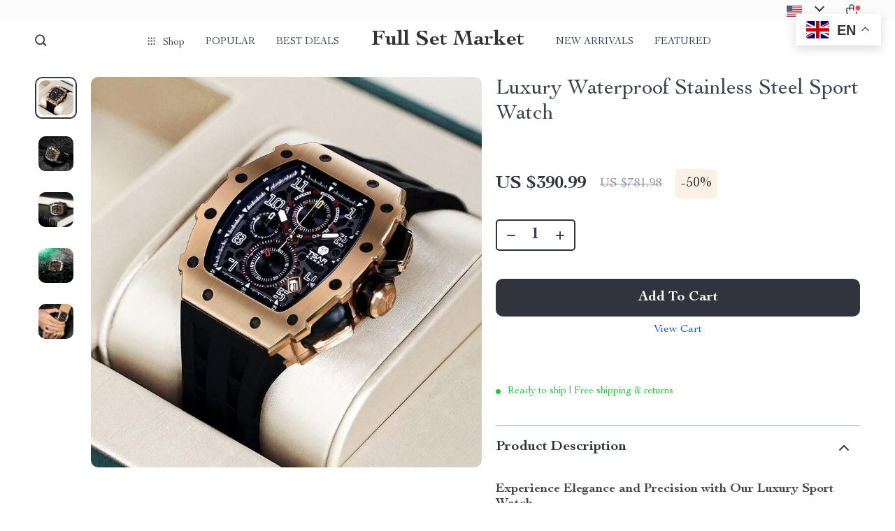

--- FILE ---
content_type: text/html; charset=UTF-8
request_url: https://fullsetmarket.com/luxury-waterproof-stainless-steel-sport-watch/
body_size: 160831
content:
<!doctype html>
<html lang="en-US" class="no-js">
<head>
    <link rel="shortcut icon" href="https://fullsetmarket.com/wp-content/uploads/2023/12/fashion-accessories-13-fav.png"/>
    <meta charset="UTF-8">
    <meta name="viewport" content="width=device-width, initial-scale=1.0,minimum-scale=1.0,  shrink-to-fit=no, minimal-ui">
    <style>
    
</style>
<style>

    </style>            <meta property="og:image" content="https://img1.sellvia.com/uploads/2024/02/03/0830a6bf9c29ad9e0e8df6e1a643eadf.jpg"/>
            <meta property="og:image:width" content="768" />
            <meta property="og:image:height" content="768" />
        <title>Luxury Waterproof Stainless Steel Sport Watch - Full Set Market</title><meta name='robots' content='index, follow, max-image-preview:large, max-snippet:-1, max-video-preview:-1' />
<!-- Google tag (gtag.js) consent mode dataLayer added by Site Kit -->
<script type="text/javascript" id="google_gtagjs-js-consent-mode-data-layer">
/* <![CDATA[ */
window.dataLayer = window.dataLayer || [];function gtag(){dataLayer.push(arguments);}
gtag('consent', 'default', {"ad_personalization":"denied","ad_storage":"denied","ad_user_data":"denied","analytics_storage":"denied","functionality_storage":"denied","security_storage":"denied","personalization_storage":"denied","region":["AT","BE","BG","CH","CY","CZ","DE","DK","EE","ES","FI","FR","GB","GR","HR","HU","IE","IS","IT","LI","LT","LU","LV","MT","NL","NO","PL","PT","RO","SE","SI","SK"],"wait_for_update":500});
window._googlesitekitConsentCategoryMap = {"statistics":["analytics_storage"],"marketing":["ad_storage","ad_user_data","ad_personalization"],"functional":["functionality_storage","security_storage"],"preferences":["personalization_storage"]};
window._googlesitekitConsents = {"ad_personalization":"denied","ad_storage":"denied","ad_user_data":"denied","analytics_storage":"denied","functionality_storage":"denied","security_storage":"denied","personalization_storage":"denied","region":["AT","BE","BG","CH","CY","CZ","DE","DK","EE","ES","FI","FR","GB","GR","HR","HU","IE","IS","IT","LI","LT","LU","LV","MT","NL","NO","PL","PT","RO","SE","SI","SK"],"wait_for_update":500};
/* ]]> */
</script>
<!-- End Google tag (gtag.js) consent mode dataLayer added by Site Kit -->

	<!-- This site is optimized with the Yoast SEO plugin v26.7 - https://yoast.com/wordpress/plugins/seo/ -->
	<meta name="description" content="Experience Elegance and Precision with Our Luxury Sport Watch Elevate your style and punctuality with our Luxury Waterproof Stainless Steel Sport Watch." />
	<link rel="canonical" href="https://fullsetmarket.com/luxury-waterproof-stainless-steel-sport-watch/" />
	<meta property="og:locale" content="en_US" />
	<meta property="og:type" content="article" />
	<meta property="og:title" content="Luxury Waterproof Stainless Steel Sport Watch - Full Set Market" />
	<meta property="og:description" content="Experience Elegance and Precision with Our Luxury Sport Watch Elevate your style and punctuality with our Luxury Waterproof Stainless Steel Sport Watch." />
	<meta property="og:url" content="https://fullsetmarket.com/luxury-waterproof-stainless-steel-sport-watch/" />
	<meta property="og:site_name" content="Full Set Market" />
	<meta property="article:publisher" content="https://www.facebook.com/FullSet-Market-100469356001695" />
	<meta property="article:modified_time" content="2025-05-06T02:42:51+00:00" />
	<meta property="og:image" content="https://img1.sellvia.com/uploads/2024/02/03/8a361c9b1d72bb73e42d3e2aec8329ab.jpeg" />
	<meta property="og:image:width" content="800" />
	<meta property="og:image:height" content="800" />
	<meta property="og:image:type" content="image/jpeg" />
	<meta name="twitter:card" content="summary_large_image" />
	<meta name="twitter:site" content="@ManasseBenjami3" />
	<meta name="twitter:label1" content="Est. reading time" />
	<meta name="twitter:data1" content="2 minutes" />
	<script type="application/ld+json" class="yoast-schema-graph">{"@context":"https://schema.org","@graph":[{"@type":"WebPage","@id":"https://fullsetmarket.com/luxury-waterproof-stainless-steel-sport-watch/","url":"https://fullsetmarket.com/luxury-waterproof-stainless-steel-sport-watch/","name":"Luxury Waterproof Stainless Steel Sport Watch - Full Set Market","isPartOf":{"@id":"https://fullsetmarket.com/#website"},"primaryImageOfPage":{"@id":"https://fullsetmarket.com/luxury-waterproof-stainless-steel-sport-watch/#primaryimage"},"image":{"@id":"https://fullsetmarket.com/luxury-waterproof-stainless-steel-sport-watch/#primaryimage"},"thumbnailUrl":"https://img1.sellvia.com/uploads/2024/02/03/8a361c9b1d72bb73e42d3e2aec8329ab.jpeg","datePublished":"2024-03-29T11:29:56+00:00","dateModified":"2025-05-06T02:42:51+00:00","description":"Experience Elegance and Precision with Our Luxury Sport Watch Elevate your style and punctuality with our Luxury Waterproof Stainless Steel Sport Watch.","breadcrumb":{"@id":"https://fullsetmarket.com/luxury-waterproof-stainless-steel-sport-watch/#breadcrumb"},"inLanguage":"en-US","potentialAction":[{"@type":"ReadAction","target":["https://fullsetmarket.com/luxury-waterproof-stainless-steel-sport-watch/"]}]},{"@type":"ImageObject","inLanguage":"en-US","@id":"https://fullsetmarket.com/luxury-waterproof-stainless-steel-sport-watch/#primaryimage","url":"https://img1.sellvia.com/uploads/2024/02/03/8a361c9b1d72bb73e42d3e2aec8329ab.jpeg","contentUrl":"https://img1.sellvia.com/uploads/2024/02/03/8a361c9b1d72bb73e42d3e2aec8329ab.jpeg","width":800,"height":800,"caption":"Luxury Waterproof Stainless Steel Sport Watch Fashion Accessories Watches"},{"@type":"BreadcrumbList","@id":"https://fullsetmarket.com/luxury-waterproof-stainless-steel-sport-watch/#breadcrumb","itemListElement":[{"@type":"ListItem","position":1,"name":"Home","item":"https://fullsetmarket.com/"},{"@type":"ListItem","position":2,"name":"Products","item":"https://fullsetmarket.com/product/"},{"@type":"ListItem","position":3,"name":"Luxury Waterproof Stainless Steel Sport Watch"}]},{"@type":"WebSite","@id":"https://fullsetmarket.com/#website","url":"https://fullsetmarket.com/","name":"Full Set Market","description":"Discover Quality Homeware, Fashion &amp; More.","publisher":{"@id":"https://fullsetmarket.com/#organization"},"alternateName":"Full Set Market: Your Style Hub","potentialAction":[{"@type":"SearchAction","target":{"@type":"EntryPoint","urlTemplate":"https://fullsetmarket.com/?s={search_term_string}"},"query-input":{"@type":"PropertyValueSpecification","valueRequired":true,"valueName":"search_term_string"}}],"inLanguage":"en-US"},{"@type":"Organization","@id":"https://fullsetmarket.com/#organization","name":"Fullset Market","url":"https://fullsetmarket.com/","logo":{"@type":"ImageObject","inLanguage":"en-US","@id":"https://fullsetmarket.com/#/schema/logo/image/","url":"https://fullsetmarket.com/wp-content/uploads/2022/03/fullsetmarket.com_-1.png","contentUrl":"https://fullsetmarket.com/wp-content/uploads/2022/03/fullsetmarket.com_-1.png","width":360,"height":54,"caption":"Fullset Market"},"image":{"@id":"https://fullsetmarket.com/#/schema/logo/image/"},"sameAs":["https://www.facebook.com/FullSet-Market-100469356001695","https://x.com/ManasseBenjami3","https://www.instagram.com/fullsetmarket/"]}]}</script>
	<!-- / Yoast SEO plugin. -->


<link rel='dns-prefetch' href='//www.googletagmanager.com' />
<link rel='dns-prefetch' href='//pagead2.googlesyndication.com' />
<link rel="alternate" type="application/rss+xml" title="Full Set Market &raquo; Luxury Waterproof Stainless Steel Sport Watch Comments Feed" href="https://fullsetmarket.com/luxury-waterproof-stainless-steel-sport-watch/feed/" />
<link rel="alternate" title="oEmbed (JSON)" type="application/json+oembed" href="https://fullsetmarket.com/wp-json/oembed/1.0/embed?url=https%3A%2F%2Ffullsetmarket.com%2Fluxury-waterproof-stainless-steel-sport-watch%2F" />
<link rel="alternate" title="oEmbed (XML)" type="text/xml+oembed" href="https://fullsetmarket.com/wp-json/oembed/1.0/embed?url=https%3A%2F%2Ffullsetmarket.com%2Fluxury-waterproof-stainless-steel-sport-watch%2F&#038;format=xml" />
<style id='wp-img-auto-sizes-contain-inline-css' type='text/css'>
img:is([sizes=auto i],[sizes^="auto," i]){contain-intrinsic-size:3000px 1500px}
/*# sourceURL=wp-img-auto-sizes-contain-inline-css */
</style>
<link rel='stylesheet' id='customers-css-css' href='//fullsetmarket.com/wp-content/plugins/adsgallery/assets/css/front_customers.css?ver=0.3.13' type='text/css' media='all' />
<link rel='stylesheet' id='sem-modal-css' href='https://fullsetmarket.com/wp-content/plugins/sellvia-email-marketing/assets/css/modal.min.css?ver=1.0.6' type='text/css' media='all' />
<link rel='stylesheet' id='plp_single_css-css' href='//fullsetmarket.com/wp-content/plugins/adsbulkdiscounts/assets/css/single.css?ver=6.9' type='text/css' media='all' />
<link rel='stylesheet' id='vnc2_allstyle-css' href='https://fullsetmarket.com/wp-content/themes/rockwell/assets/css/allstyle.css?ver=1.1.9' type='text/css' media='all' />
<link rel='stylesheet' id='adstm-css' href='https://fullsetmarket.com/wp-content/themes/rockwell/style.css?ver=1.1.9' type='text/css' media='all' />
<style id='classic-theme-styles-inline-css' type='text/css'>
/*! This file is auto-generated */
.wp-block-button__link{color:#fff;background-color:#32373c;border-radius:9999px;box-shadow:none;text-decoration:none;padding:calc(.667em + 2px) calc(1.333em + 2px);font-size:1.125em}.wp-block-file__button{background:#32373c;color:#fff;text-decoration:none}
/*# sourceURL=/wp-includes/css/classic-themes.min.css */
</style>
<link rel='stylesheet' id='sellvia_front_product_css-css' href='//fullsetmarket.com/wp-content/plugins/sellvia/assets/css/front/product.min.css?ver=0.6.12' type='text/css' media='all' />
<link rel='stylesheet' id='gsb-front-css' href='https://fullsetmarket.com/wp-content/plugins/sticky-chat-widget/dist/front/css/front.css?ver=1.4.0' type='text/css' media='all' />
<link rel='stylesheet' id='front-flag-css' href='//fullsetmarket.com/wp-content/plugins/alids/assets/front/css/flags.css?ver=1.9.2.7' type='text/css' media='all' />
<link rel='stylesheet' id='front-cart-css' href='//fullsetmarket.com/wp-content/plugins/alids/assets/front/css/shopping_cart.css?ver=1.9.2.7' type='text/css' media='all' />
<link rel='stylesheet' id='search-product-css' href='//fullsetmarket.com/wp-content/plugins/alids/assets/front/css/search-product.css?ver=1.9.2.7' type='text/css' media='all' />
<link rel='stylesheet' id='smart_paypal-css' href='//fullsetmarket.com/wp-content/plugins/alids/assets/front/css/smart_paypal.min.css?ver=1.9.2.7' type='text/css' media='all' />
<link rel="https://api.w.org/" href="https://fullsetmarket.com/wp-json/" /><link rel="EditURI" type="application/rsd+xml" title="RSD" href="https://fullsetmarket.com/xmlrpc.php?rsd" />
<meta name="generator" content="WordPress 6.9" />
<link rel='shortlink' href='https://fullsetmarket.com/?p=29693' />
<meta name="generator" content="Site Kit by Google 1.170.0" /><meta property="og:image" content="https://img1.sellvia.com/uploads/2024/02/03/8a361c9b1d72bb73e42d3e2aec8329ab.jpeg" /><meta property="og:image:width" content="800" /><meta property="og:image:height" content="800" />
<!-- Google AdSense meta tags added by Site Kit -->
<meta name="google-adsense-platform-account" content="ca-host-pub-2644536267352236">
<meta name="google-adsense-platform-domain" content="sitekit.withgoogle.com">
<!-- End Google AdSense meta tags added by Site Kit -->
<!-- Global site tag (gtag.js) - Google Analytics -->
<script>
    if(window.ga && window.ga.toString().indexOf('(a)') === -1){
        delete window.ga;
}</script>
<script async src="https://www.googletagmanager.com/gtag/js?id=UA-221794186-16"></script>
<script>
  window.dataLayer = window.dataLayer || [];
  function ads_ec_gtag(){dataLayer.push(arguments);}
  ads_ec_gtag('js', new Date());
  ads_ec_gtag('set', {'currency': 'USD'});
  

  ads_ec_gtag('config', 'UA-221794186-16', {});
  
</script>    <script type="text/javascript">

        function fbc_send_event_server(name, params = {}, event = {}){
            let data = {
                'action'           : 'fbc_front',
                'fbc_handler'      : 'send_event',
                'fbc_handler_type' : 'ajaxPixel',
                'name'             : name,
                'params'           : params,
                'event'            : event,
                'sourceUrl'        : location.href
            };

            jQuery.ajax({
                type:"post",
                url: "https://fullsetmarket.com/wp-admin/admin-ajax.php",
                dataType: 'json',
                data: data,
                success:function( data ){
                    console.log(data);
                }
            });
        }
    </script>
    <script>
        !function(f,b,e,v,n,t,s)
        {if(f.fbq)return;n=f.fbq=function(){n.callMethod?
            n.callMethod.apply(n,arguments):n.queue.push(arguments)};
            if(!f._fbq)f._fbq=n;n.push=n;n.loaded=!0;n.version='2.0';
            n.queue=[];t=b.createElement(e);t.async=!0;
            t.src=v;s=b.getElementsByTagName(e)[0];
            s.parentNode.insertBefore(t,s)}(window, document,'script',
            'https://connect.facebook.net/en_US/fbevents.js');
        fbq('init', '300463088941035');
        fbq('track', 'PageView', {},
            { eventID : 'fbc1768684292'});
    </script>

<noscript><img height="1" width="1" style="display:none"
  src="https://www.facebook.com/tr?id=300463088941035&ev=PageView&noscript=1"
/></noscript>


<script type="text/javascript">

    window.addEventListener("load", function() {
        {
            window.fb_custom_events_down_upsell = false;
            let upsellCansel = function() {
                let cancelBtn = document.querySelector( '.box-up .action-close' );
                console.log( cancelBtn );
                if( cancelBtn ) {
                    cancelBtn.addEventListener( 'click', function(e) {
                        console.log( 'click', cancelBtn );
                        if( !window.fb_custom_events_down_upsell ) {
                                                    } else {
                                                    }
                        window.fb_custom_events_down_upsell = true;

                    });
                }
            }

            let waitForLoad = function() {
                jQuery(function($) {
                    $('body').on('cart:add cart:shipping', function (e) {
                        const EVENT_ID = 'fbc' + Date.now();
                        let cart = e.cart;
                        let order_id = e.info.order_id;
                        let items = cart.items;
                        let product_id = e.order.post_id;
                        let quantity = e.order.quantity;
                        if( !quantity )
                            quantity = 1;
                        let variation = false;
                        let total = 0.00;
                        if (e.order.variation.length > 0) {
                            for (let i in e.order.variation) {
                                if (!variation) {
                                    variation = e.order.variation[i].replace(':', '-');
                                } else {
                                    variation += '-' + e.order.variation[i].replace(':', '-');
                                }
                            }
                        }
                        let currency = cart.cur_payment_simbol;
                        if (items.length > 0) {
                            for (let i in items) {
                                if (items[i].order_id == order_id) {
                                    let price = parseFloat(items[i]._not_convert_salePrice);
                                    total = price * quantity;
                                }
                            }
                        }

                        let id = variation ? product_id + '-' + variation : product_id;

                        if( typeof id == 'string' )
                            id = id.substr( 0, 99 );

                            try{
                                fbq('track', 'AddToCart', {
                                 /*   'contents': [
                                        {'id': id, 'quantity': quantity}
                                    ],*/
                                    'content_ids' : [id],
                                    'content_type': 'product',
                                    'value': total,
                                    'currency': currency
                                }, {eventID: EVENT_ID});
                            }catch (e) {
                                console.log(e);
                            }
                        fbc_send_event_server('AddToCart', {
                           /* 'contents': [
                                id.toString()
                            ],*/
                            'content_ids' : [id],
                            'content_type': 'product',
                            'value': total,
                            'currency': currency
                        }, {event_id: EVENT_ID});
                                            });
                });
            };

            var id = setInterval(function () {
                if (typeof jQuery != "undefined") {
                    clearInterval(id);
                    upsellCansel();
                    waitForLoad();
                }
            }, 500)
        }
    });
</script>


<script type="text/javascript">

    window.addEventListener("load", function() {
        {
            var waitForLoad = function() {
                jQuery(function($) {
                    $('body').on('click', '.btn-proceed', function(e) {
                        console.log( 'click' );
                        e.preventDefault();
                        e.stopPropagation();

                        const EVENT_ID = 'fbc' + Date.now();

                        let cartObject = window.adsCart.cart();
                        let items = cartObject.items;
                        let content_request = [];
                        let content_ids_request = [];
                        let price = cartObject.cur_payment_price;
                        let currency = cartObject.cur_payment_simbol;
                        let excp = [""];

                       if( typeof excp  === 'object' && excp.length > 0 ) {
                           for( let i in items ) {
                               if( !excp.includes( items[i].post_id.toString() ) ){
                                   let var_id = gettingId( items[i] );
                                   var_id = gettingId( items[i] );
                                   content_ids_request.push( items[i].post_id );

                                   let id = ( var_id ) ? items[i].post_id + var_id : items[i].post_id;
                                   if( typeof id == 'string' )
                                       id = id.substr( 0, 99 );

                                   content_request.push( {
                                       'id' : id,
                                       'quantity' : items[i].quantity
                                   });
                               }
                           }
                            try{
                                fbq('track', 'InitiateCheckout', {
                                'contents'     : content_request,
                                'content_type' : 'product',
                                'value'        : price,
                                'currency'     : currency
                                },{eventID: EVENT_ID});
                                }catch (e) {
                                console.log(e);
                            }
                           fbc_send_event_server('InitiateCheckout', {
                               'contents'     : content_request,
                               'content_type' : 'product',
                               'value'        : price,
                               'currency'     : currency
                           }, {event_id: EVENT_ID});

                       }

                        
                       $(location).attr('href', $(e.target).attr('href'));
                    });
                });
            };

            var gettingId = function( item ) {
                if( item.variations.length > 0 ) {
                    let var_info = '';
                    for( let i in item.variations ) {
                        var_info += '-' + item.variations[i].prop_id + '-' + item.variations[i].sku_id;
                    }
                    return ( var_info != '' ) ? var_info : false;
                }
                return false;
            }

            var id = setInterval(function () {
                if (typeof jQuery != "undefined") {
                    clearInterval(id);
                    waitForLoad();
                }
            }, 500)
        }
    });
</script>

<script type="text/javascript">
    try{
fbq(
    'track',
    'ViewContent',
    {
        content_ids: ['29693'],
        content_name: 'Luxury Waterproof Stainless Steel Sport Watch',
        content_type: 'product',
        value: 781.98,
        currency: 'USD'
    },
    { eventID : 'fbc1768684292'}
);
    }catch (e) {
        console.log(e);
    }
</script>



<script type="text/javascript">

    window.addEventListener("load", function() {
        {
            var waitForLoad = function() {
                jQuery(function($) {
                    $('body').on('click', function(e) {
                        const EVENT_ID = 'fbc' + Date.now();
                        if ($(e.target).hasClass('view_cart_btn')) {
                            e.preventDefault();
                            e.stopPropagation();
                            var cartObject = window.adsCart.cart(),
                                orders = cartObject.orders,
                                total = cartObject.cur_payment_price;
                                cur = cartObject.cur_payment_simbol;
                            var cartIds = [];
                            $.each(orders, function(index, value) {
                                if (typeof value.variation_id != 'undefined'
                                        && !cartIds.includes(value.post_id + '-' + value.variation_id)) {
                                        cartIds.push(value.post_id + '-' + value.variation_id);
                                }else if(!cartIds.includes(value.post_id)){
                                    cartIds.push(value.post_id);
                                }
                            });
                            try{

                            fbq('track', 'ViewCart', {
                                content_ids: cartIds,
                                content_name: "Luxury Waterproof Stainless Steel Sport Watch",
                                content_type: 'product',
                                content_category: 'Apparel & Accessories',
                                value: total,
                                currency: cur
                            },
                                {eventID: EVENT_ID});
                            }catch (e) {
                                console.log(e);
                            }
                            fbc_send_event_server('ViewCart', {
                                content_ids: cartIds,
                                content_name: "Luxury Waterproof Stainless Steel Sport Watch",
                                content_type: 'product',
                                content_category: 'Apparel & Accessories',
                                value: total,
                                currency: cur
                            },
                                {event_id: EVENT_ID});
                            $(location).attr('href', $(e.target).attr('href'));
                        }
                    });
                });
            };

            var id = setInterval(function () {
                if (typeof jQuery != "undefined") {
                    clearInterval(id);
                    waitForLoad();
                }
            }, 500)
        }
    });
</script>

<!-- Google AdSense snippet added by Site Kit -->
<script type="text/javascript" async="async" src="https://pagead2.googlesyndication.com/pagead/js/adsbygoogle.js?client=ca-pub-7645333170132160&amp;host=ca-host-pub-2644536267352236" crossorigin="anonymous"></script>

<!-- End Google AdSense snippet added by Site Kit -->
    <style></style>
    <!-- Google Tag Manager -->
<script>
(function(w,d,s,l,i){w[l]=w[l]||[];w[l].push({'gtm.start': 
new Date().getTime(),event:'gtm.js'});var f=d.getElementsByTagName(s)[0], 
j=d.createElement(s),dl=l!='dataLayer'?'&l='+l:'';j.async=true;j.src= 
'https://www.googletagmanager.com/gtm.js?id='+i+dl;f.parentNode.insertBefore(j,f); 
})(window,document,'script','dataLayer','GTM-N73RQZ6R');
</script>
<noscript>
<iframe src="https://www.googletagmanager.com/ns.html?id=GTM-N73RQZ6R" 
height="0" width="0" style="display:none;visibility:hidden"></iframe>
</noscript>
<!-- End Google Tag Manager -->

<!-- Event snippet for Thank you page conversion -->
<script>
  gtag('event', 'conversion', {
      'send_to': 'AW-16646605293/zfb3COvIi9wZEO2T3IE-',
      'value': 1.0,
      'currency': 'USD',
      'transaction_id': ''
  });
</script>

<!-- Shown.io Metrics -->
<script defer src="https://shown.io/metrics/Yq0WDbxQ3b" type="text/javascript"></script>

<!-- Facebook Pixel Tracking -->
<script>
fbq('track', 'AddToCart', {
  content_ids: ['123'],
  content_type: 'product'
});

fbq('track', 'Purchase', {
  content_ids: ['123'],
  value: 1234.99,
  currency: 'USD',
  content_type: 'product'
});
</script>

<script type="text/javascript">
    (function(c,l,a,r,i,t,y){
        c[a]=c[a]||function(){(c[a].q=c[a].q||[]).push(arguments)};
        t=l.createElement(r);t.async=1;t.src="https://www.clarity.ms/tag/"+i;
        y=l.getElementsByTagName(r)[0];y.parentNode.insertBefore(t,y);
    })(window, document, "clarity", "script", "rewwuyxbc6");
</script><style rel="stylesheet">    :root{
        --clr-1:#32343D;
        --clr-2:#FAF0E3;
        --clr-link:#2554CB;
        --clr-prod-title:#3D4151;
        --clr-sale-price:#32343D;
        --clr-old-price:#9195A4;
        --clr-badge-bgr:#FAF0E3;
        --clr-badge:#32343D;
        --clr-rate-bgr:#F5F5F7;
        --clr-rate-txt:#3D4151;
        --clr-rate:#FFB55E;
        --clr-btn2:#ffffff;

        --clr-banner2-head:#fff;
        --clr-banner2-text:#fff;

        --clr-banner2-btn:#FFF;
        --clr-banner2-btn-hover:#ffffff;
        --clr-banner2-btn-label:#ffffff;
        --clr-banner2-btn-label-hover:#FFF;

        --clr-twin1-btn:#FFF;
        --clr-twin1-btn-hover:#ffffff;
        --clr-twin1-btn-label:#ffffff;
        --clr-twin1-btn-label-hover:#FFF;

        --clr-twin2-btn:#FFF;
        --clr-twin2-btn-hover:#ffffff;
        --clr-twin2-btn-label:#ffffff;
        --clr-twin2-btn-label-hover:#FFF;

        --clr-why-bgr:#76C0D8;
        --clr-why-head:#FFF;
        --clr-why-v:#FFF;
        --clr-why-btn:#fff;

        --clr-hv-bgr:#F4F2FF;
        --clr-hv-head:#3D4151;
        --clr-hv-text:#3D4151;

        --clr-shipping-tip:#25C63B;
        --clr-atc-bgr:#32343D;
        --clr-atc-bgr-hover:#32343D;
        --clr-atc-text:#FFF;
        --clr-atc-text-hover:#FFF;

        --clr-subs-bgr:#ffffff;
        --clr-subs-bgr-hover:#7052A1;
        --clr-subs-text:#FFF;
        --clr-subs-text-hover:#FFF;

        --clr-subs2-bgr:#fff;
        --clr-subs2-bgr-hover:#CCC7E7;
        --clr-subs2-text:#ffffff;
        --clr-subs2-text-hover:#ffffff;

        --clr-about-head:#FFF;
        --clr-about-text:#fff;

        --clr-footer-bgr2:#fff;
        --clr-footer-link2:#444;
        --clr-footer-soc2:#444;
        --clr-copyright-text2:#444;
        --clr-copyright-bgr2:#fff;
        --clr-footer-head2:#444;

        --clr-feat-txt:#3D4151;
        --clr-cat-rev-bgr:#2D303B;
        --clr-twin-text:#32343D;
        --clr-twin-text2:#32343D;
        --fusionfade:all 0.8s ease-out;
        --sfade:all 1.5s ease-out;

        --clr-wt-bf-bgr:#161E20;
        --clr-wt-bf-bgr2:#F13031;

        --clr-wuc-bf-bgr:#F13031;
        --clr-hm-bf:#FFC301;




    }


    .in_single_banner{background-image: url(//fullsetmarket.com/wp-content/themes/rockwell/images/s1.jpg)}@media(max-width:1289px){.in_single_banner{background-image: url(//fullsetmarket.com/wp-content/themes/rockwell/images/s1.jpg)}}@media(max-width:767px){.in_single_banner{background-image: url(//fullsetmarket.com/wp-content/themes/rockwell/images/s1.jpg)}}
    .logo span,.mainhead.fixed_header .logo span,.fixed_header .logo span,.menu_hovered .mainhead .logo span {color: #333!important;}
        .logo span{font-weight:700!important;}
    
</style>
    <link rel="preload" href="https://fullsetmarket.com/wp-content/themes/rockwell/webfonts/CochinLTStd.woff" as="font" type="font/woff" crossorigin>
    <link rel="preload" href="https://fullsetmarket.com/wp-content/themes/rockwell/webfonts/CochinLTStdBold.woff" as="font" type="font/woff" crossorigin>
        <link rel="preload" href="/wp-content/themes/rockwell/style.css?ver=1.0.7.1" as="style" />
    <script>
        ajaxurl = 'https://fullsetmarket.com/wp-admin/admin-ajax.php';
        anim_delay = 300;
    </script>
    
<style id='global-styles-inline-css' type='text/css'>
:root{--wp--preset--aspect-ratio--square: 1;--wp--preset--aspect-ratio--4-3: 4/3;--wp--preset--aspect-ratio--3-4: 3/4;--wp--preset--aspect-ratio--3-2: 3/2;--wp--preset--aspect-ratio--2-3: 2/3;--wp--preset--aspect-ratio--16-9: 16/9;--wp--preset--aspect-ratio--9-16: 9/16;--wp--preset--color--black: #000000;--wp--preset--color--cyan-bluish-gray: #abb8c3;--wp--preset--color--white: #ffffff;--wp--preset--color--pale-pink: #f78da7;--wp--preset--color--vivid-red: #cf2e2e;--wp--preset--color--luminous-vivid-orange: #ff6900;--wp--preset--color--luminous-vivid-amber: #fcb900;--wp--preset--color--light-green-cyan: #7bdcb5;--wp--preset--color--vivid-green-cyan: #00d084;--wp--preset--color--pale-cyan-blue: #8ed1fc;--wp--preset--color--vivid-cyan-blue: #0693e3;--wp--preset--color--vivid-purple: #9b51e0;--wp--preset--gradient--vivid-cyan-blue-to-vivid-purple: linear-gradient(135deg,rgb(6,147,227) 0%,rgb(155,81,224) 100%);--wp--preset--gradient--light-green-cyan-to-vivid-green-cyan: linear-gradient(135deg,rgb(122,220,180) 0%,rgb(0,208,130) 100%);--wp--preset--gradient--luminous-vivid-amber-to-luminous-vivid-orange: linear-gradient(135deg,rgb(252,185,0) 0%,rgb(255,105,0) 100%);--wp--preset--gradient--luminous-vivid-orange-to-vivid-red: linear-gradient(135deg,rgb(255,105,0) 0%,rgb(207,46,46) 100%);--wp--preset--gradient--very-light-gray-to-cyan-bluish-gray: linear-gradient(135deg,rgb(238,238,238) 0%,rgb(169,184,195) 100%);--wp--preset--gradient--cool-to-warm-spectrum: linear-gradient(135deg,rgb(74,234,220) 0%,rgb(151,120,209) 20%,rgb(207,42,186) 40%,rgb(238,44,130) 60%,rgb(251,105,98) 80%,rgb(254,248,76) 100%);--wp--preset--gradient--blush-light-purple: linear-gradient(135deg,rgb(255,206,236) 0%,rgb(152,150,240) 100%);--wp--preset--gradient--blush-bordeaux: linear-gradient(135deg,rgb(254,205,165) 0%,rgb(254,45,45) 50%,rgb(107,0,62) 100%);--wp--preset--gradient--luminous-dusk: linear-gradient(135deg,rgb(255,203,112) 0%,rgb(199,81,192) 50%,rgb(65,88,208) 100%);--wp--preset--gradient--pale-ocean: linear-gradient(135deg,rgb(255,245,203) 0%,rgb(182,227,212) 50%,rgb(51,167,181) 100%);--wp--preset--gradient--electric-grass: linear-gradient(135deg,rgb(202,248,128) 0%,rgb(113,206,126) 100%);--wp--preset--gradient--midnight: linear-gradient(135deg,rgb(2,3,129) 0%,rgb(40,116,252) 100%);--wp--preset--font-size--small: 13px;--wp--preset--font-size--medium: 20px;--wp--preset--font-size--large: 36px;--wp--preset--font-size--x-large: 42px;--wp--preset--spacing--20: 0.44rem;--wp--preset--spacing--30: 0.67rem;--wp--preset--spacing--40: 1rem;--wp--preset--spacing--50: 1.5rem;--wp--preset--spacing--60: 2.25rem;--wp--preset--spacing--70: 3.38rem;--wp--preset--spacing--80: 5.06rem;--wp--preset--shadow--natural: 6px 6px 9px rgba(0, 0, 0, 0.2);--wp--preset--shadow--deep: 12px 12px 50px rgba(0, 0, 0, 0.4);--wp--preset--shadow--sharp: 6px 6px 0px rgba(0, 0, 0, 0.2);--wp--preset--shadow--outlined: 6px 6px 0px -3px rgb(255, 255, 255), 6px 6px rgb(0, 0, 0);--wp--preset--shadow--crisp: 6px 6px 0px rgb(0, 0, 0);}:where(.is-layout-flex){gap: 0.5em;}:where(.is-layout-grid){gap: 0.5em;}body .is-layout-flex{display: flex;}.is-layout-flex{flex-wrap: wrap;align-items: center;}.is-layout-flex > :is(*, div){margin: 0;}body .is-layout-grid{display: grid;}.is-layout-grid > :is(*, div){margin: 0;}:where(.wp-block-columns.is-layout-flex){gap: 2em;}:where(.wp-block-columns.is-layout-grid){gap: 2em;}:where(.wp-block-post-template.is-layout-flex){gap: 1.25em;}:where(.wp-block-post-template.is-layout-grid){gap: 1.25em;}.has-black-color{color: var(--wp--preset--color--black) !important;}.has-cyan-bluish-gray-color{color: var(--wp--preset--color--cyan-bluish-gray) !important;}.has-white-color{color: var(--wp--preset--color--white) !important;}.has-pale-pink-color{color: var(--wp--preset--color--pale-pink) !important;}.has-vivid-red-color{color: var(--wp--preset--color--vivid-red) !important;}.has-luminous-vivid-orange-color{color: var(--wp--preset--color--luminous-vivid-orange) !important;}.has-luminous-vivid-amber-color{color: var(--wp--preset--color--luminous-vivid-amber) !important;}.has-light-green-cyan-color{color: var(--wp--preset--color--light-green-cyan) !important;}.has-vivid-green-cyan-color{color: var(--wp--preset--color--vivid-green-cyan) !important;}.has-pale-cyan-blue-color{color: var(--wp--preset--color--pale-cyan-blue) !important;}.has-vivid-cyan-blue-color{color: var(--wp--preset--color--vivid-cyan-blue) !important;}.has-vivid-purple-color{color: var(--wp--preset--color--vivid-purple) !important;}.has-black-background-color{background-color: var(--wp--preset--color--black) !important;}.has-cyan-bluish-gray-background-color{background-color: var(--wp--preset--color--cyan-bluish-gray) !important;}.has-white-background-color{background-color: var(--wp--preset--color--white) !important;}.has-pale-pink-background-color{background-color: var(--wp--preset--color--pale-pink) !important;}.has-vivid-red-background-color{background-color: var(--wp--preset--color--vivid-red) !important;}.has-luminous-vivid-orange-background-color{background-color: var(--wp--preset--color--luminous-vivid-orange) !important;}.has-luminous-vivid-amber-background-color{background-color: var(--wp--preset--color--luminous-vivid-amber) !important;}.has-light-green-cyan-background-color{background-color: var(--wp--preset--color--light-green-cyan) !important;}.has-vivid-green-cyan-background-color{background-color: var(--wp--preset--color--vivid-green-cyan) !important;}.has-pale-cyan-blue-background-color{background-color: var(--wp--preset--color--pale-cyan-blue) !important;}.has-vivid-cyan-blue-background-color{background-color: var(--wp--preset--color--vivid-cyan-blue) !important;}.has-vivid-purple-background-color{background-color: var(--wp--preset--color--vivid-purple) !important;}.has-black-border-color{border-color: var(--wp--preset--color--black) !important;}.has-cyan-bluish-gray-border-color{border-color: var(--wp--preset--color--cyan-bluish-gray) !important;}.has-white-border-color{border-color: var(--wp--preset--color--white) !important;}.has-pale-pink-border-color{border-color: var(--wp--preset--color--pale-pink) !important;}.has-vivid-red-border-color{border-color: var(--wp--preset--color--vivid-red) !important;}.has-luminous-vivid-orange-border-color{border-color: var(--wp--preset--color--luminous-vivid-orange) !important;}.has-luminous-vivid-amber-border-color{border-color: var(--wp--preset--color--luminous-vivid-amber) !important;}.has-light-green-cyan-border-color{border-color: var(--wp--preset--color--light-green-cyan) !important;}.has-vivid-green-cyan-border-color{border-color: var(--wp--preset--color--vivid-green-cyan) !important;}.has-pale-cyan-blue-border-color{border-color: var(--wp--preset--color--pale-cyan-blue) !important;}.has-vivid-cyan-blue-border-color{border-color: var(--wp--preset--color--vivid-cyan-blue) !important;}.has-vivid-purple-border-color{border-color: var(--wp--preset--color--vivid-purple) !important;}.has-vivid-cyan-blue-to-vivid-purple-gradient-background{background: var(--wp--preset--gradient--vivid-cyan-blue-to-vivid-purple) !important;}.has-light-green-cyan-to-vivid-green-cyan-gradient-background{background: var(--wp--preset--gradient--light-green-cyan-to-vivid-green-cyan) !important;}.has-luminous-vivid-amber-to-luminous-vivid-orange-gradient-background{background: var(--wp--preset--gradient--luminous-vivid-amber-to-luminous-vivid-orange) !important;}.has-luminous-vivid-orange-to-vivid-red-gradient-background{background: var(--wp--preset--gradient--luminous-vivid-orange-to-vivid-red) !important;}.has-very-light-gray-to-cyan-bluish-gray-gradient-background{background: var(--wp--preset--gradient--very-light-gray-to-cyan-bluish-gray) !important;}.has-cool-to-warm-spectrum-gradient-background{background: var(--wp--preset--gradient--cool-to-warm-spectrum) !important;}.has-blush-light-purple-gradient-background{background: var(--wp--preset--gradient--blush-light-purple) !important;}.has-blush-bordeaux-gradient-background{background: var(--wp--preset--gradient--blush-bordeaux) !important;}.has-luminous-dusk-gradient-background{background: var(--wp--preset--gradient--luminous-dusk) !important;}.has-pale-ocean-gradient-background{background: var(--wp--preset--gradient--pale-ocean) !important;}.has-electric-grass-gradient-background{background: var(--wp--preset--gradient--electric-grass) !important;}.has-midnight-gradient-background{background: var(--wp--preset--gradient--midnight) !important;}.has-small-font-size{font-size: var(--wp--preset--font-size--small) !important;}.has-medium-font-size{font-size: var(--wp--preset--font-size--medium) !important;}.has-large-font-size{font-size: var(--wp--preset--font-size--large) !important;}.has-x-large-font-size{font-size: var(--wp--preset--font-size--x-large) !important;}
/*# sourceURL=global-styles-inline-css */
</style>
<link rel='stylesheet' id='adstm-customization-css' href='//fullsetmarket.com/wp-content/themes/rockwell/adstm/customization/style.css?ver=4.7' type='text/css' media='all' />
</head>
<body class="wp-singular product-template-default single single-product postid-29693 wp-theme-rockwell wp-child-theme-rockwell-child flash js-items-lazy-load js-show-pre-selected-variation " >
<div class="header">
    <div class="header_cont">
        <div class="top_menu">
            <div class="padder">
                        </div>
        </div>
        <div class="main_header">
            <div class="padder">
                <div class="header_flex">
                    <div class="fixed_burger">
                        <i></i>
                        <i></i>
                        <i></i>
                    </div>
                    <div class="search_form">
                        <form action="https://fullsetmarket.com">
                            <div class="search_plate">
                                <div class="search_cont">
                                    <input class="js-autocomplete-search" autocomplete="off" name="s"
                                           type="text" value="" placeholder="What are you looking for?" />
                                    <span class="search_cross">×</span>
                                    <span class="search_submit"><i class="icon-scope"></i></span>
                                </div>
                            </div>
                        </form>
                    </div>
                    <div class="header_center">

                                                <div class="headermenu left_menu ">
                            <ul>
                                <li class="get_all_cats_cont menu-item-has-children">
                                    <span class="get_all_cats"><u class="all_cats_cross"></u>Shop</span>
                                    <div class="menu_products">
                                    <div class='product-item item-sp' data-post_id="10275" data-currency="USD" data-_price="3229.99" data-_price_nc="3229.99" data-stock="40" data-_salePrice="3229.99" data-_salePrice_nc="3229.99" data-price="" data-salePrice="US $3,229.99" data-variation_default="lowest_price"  >
				<a href='https://fullsetmarket.com/luxury-king-bed-with-massage-and-storage/'>
                    <div class='thumb-wrap'>            <img data-srchead="https://fullsetmarket.com/wp-content/uploads/2023/11/10275-c217d1-350x350.jpg?10000"  alt="">
        </div>
					<div class='product_list_info'>
					    <h4>Luxury King Bed with Massage and Storage</h4>
                        <div class='price'>
                            <span class='sale js-salePrice'></span>
                        </div>
                        <span class='stars_single'></span>
                        
                    </div>
				</a>
		</div><div class='product-item item-sp' data-post_id="10290" data-currency="USD" data-_price="2094.00" data-_price_nc="2094.00" data-stock="176" data-_salePrice="1799.99" data-_salePrice_nc="1799.99" data-price="US $2,094.00" data-salePrice="US $1,799.99" data-variation_default="lowest_price"  >
				<a href='https://fullsetmarket.com/elegant-art-deco-inspired-crystal-branch-chandelier-for-dining-room/'>
                    <div class='thumb-wrap'>            <img data-srchead="https://fullsetmarket.com/wp-content/uploads/2023/11/10290-c8823c-350x350.webp?10000"  alt="">
        </div>
					<div class='product_list_info'>
					    <h4>Elegant Art Deco-Inspired Crystal Branch Chandelier for Dining Room</h4>
                        <div class='price'>
                            <small class='old js-price'></small><div class="discount"><span><b>-14%</b></span></div><span class='sale js-salePrice'></span>
                        </div>
                        <span class='stars_single'></span>
                        
                    </div>
				</a>
		</div><div class='product-item item-sp' data-post_id="10297" data-currency="USD" data-_price="2199.99" data-_price_nc="2199.99" data-stock="400" data-_salePrice="2199.99" data-_salePrice_nc="2199.99" data-price="" data-salePrice="US $2,199.99" data-variation_default="lowest_price"  >
				<a href='https://fullsetmarket.com/luxurious-bubble-cloud-sofa/'>
                    <div class='thumb-wrap'>            <img data-srchead="https://fullsetmarket.com/wp-content/uploads/2023/11/10297-85d244-350x350.jpg?10000"  alt="">
        </div>
					<div class='product_list_info'>
					    <h4>Luxurious Bubble Cloud Sofa</h4>
                        <div class='price'>
                            <span class='sale js-salePrice'></span>
                        </div>
                        <span class='stars_single'></span>
                        
                    </div>
				</a>
		</div>                                    </div>
                                    <ul>
                                        <li><a href="https://fullsetmarket.com/advanced-technologies"> <span class="menu_title">Advanced Technologies</span></a></li><li><a href="https://fullsetmarket.com/auto"> <span class="menu_title">Auto</span></a><ul><li><a href="https://fullsetmarket.com/car-accessories"> <span class="menu_title">Car Accessories</span></a></li><li><a href="https://fullsetmarket.com/car-care"> <span class="menu_title">Car Care</span></a></li><li><a href="https://fullsetmarket.com/car-electronics"> <span class="menu_title">Car Electronics</span></a></li><li><a href="https://fullsetmarket.com/car-storage-organization"> <span class="menu_title">Car Storage &amp; Organization</span></a></li><li><a href="https://fullsetmarket.com/exterior-accessories"> <span class="menu_title">Exterior Accessories</span></a></li><li><a href="https://fullsetmarket.com/interior-accessories"> <span class="menu_title">Interior Accessories</span></a></li><li><a href="https://fullsetmarket.com/kids-babies-auto"> <span class="menu_title">Kids &amp; Babies</span></a></li><li><a href="https://fullsetmarket.com/pet-supplies"> <span class="menu_title">Pet Supplies</span></a></li></ul></li><li><a href="https://fullsetmarket.com/best-sellers"> <span class="menu_title">Best Sellers</span></a></li><li><a href="https://fullsetmarket.com/denim"> <span class="menu_title">Denim</span></a><ul><li><a href="https://fullsetmarket.com/denim-dresses"> <span class="menu_title">Denim Dresses</span></a></li><li><a href="https://fullsetmarket.com/denim-skirts"> <span class="menu_title">Denim Skirts</span></a></li><li><a href="https://fullsetmarket.com/mens-jackets"> <span class="menu_title">Men’s Jackets</span></a></li><li><a href="https://fullsetmarket.com/mens-jeans"> <span class="menu_title">Men’s Jeans</span></a></li><li><a href="https://fullsetmarket.com/mens-shirts"> <span class="menu_title">Men’s Shirts</span></a></li><li><a href="https://fullsetmarket.com/womens-jackets"> <span class="menu_title">Women’s Jackets</span></a></li><li><a href="https://fullsetmarket.com/womens-jeans"> <span class="menu_title">Women’s Jeans</span></a></li><li><a href="https://fullsetmarket.com/womens-shirts"> <span class="menu_title">Women’s Shirts</span></a></li><li><a href="https://fullsetmarket.com/womens-shorts"> <span class="menu_title">Women’s Shorts</span></a></li></ul></li><li><a href="https://fullsetmarket.com/fashion"> <span class="menu_title">Fashion</span></a><ul><li><a href="https://fullsetmarket.com/bags"> <span class="menu_title">Bags</span></a></li><li><a href="https://fullsetmarket.com/bags-wallets"> <span class="menu_title">Bags &amp; Wallets</span></a></li><li><a href="https://fullsetmarket.com/belts"> <span class="menu_title">Belts</span></a></li><li><a href="https://fullsetmarket.com/bottoms"> <span class="menu_title">Bottoms</span></a></li><li><a href="https://fullsetmarket.com/clothing-fashion"> <span class="menu_title">Clothing</span></a><ul><li><a href="https://fullsetmarket.com/sweaters-cardigans"> <span class="menu_title">Sweaters &amp; Cardigans</span></a></li><li><a href="https://fullsetmarket.com/tops"> <span class="menu_title">Tops</span></a></li></ul></li><li><a href="https://fullsetmarket.com/dresses"> <span class="menu_title">Dresses</span></a></li><li><a href="https://fullsetmarket.com/fashion-accessories"> <span class="menu_title">Fashion Accessories</span></a></li><li><a href="https://fullsetmarket.com/hats-hair-accessories"> <span class="menu_title">Hats &amp; Hair Accessories</span></a><ul><li><a href="https://fullsetmarket.com/hair-extensions-wigs"> <span class="menu_title">Hair Extensions &amp; Wigs</span></a></li><li><a href="https://fullsetmarket.com/hairbands"> <span class="menu_title">Hairbands</span></a></li><li><a href="https://fullsetmarket.com/hats-caps"> <span class="menu_title">Hats &amp; Caps</span></a></li></ul></li><li><a href="https://fullsetmarket.com/jewelry"> <span class="menu_title">Jewelry</span></a><ul><li><a href="https://fullsetmarket.com/anklets"> <span class="menu_title">Anklets</span></a></li><li><a href="https://fullsetmarket.com/bracelets"> <span class="menu_title">Bracelets</span></a></li><li><a href="https://fullsetmarket.com/brooches"> <span class="menu_title">Brooches</span></a></li><li><a href="https://fullsetmarket.com/earrings"> <span class="menu_title">Earrings</span></a></li><li><a href="https://fullsetmarket.com/rings"> <span class="menu_title">Rings</span></a></li></ul></li><li><a href="https://fullsetmarket.com/outerwear"> <span class="menu_title">Outerwear</span></a></li><li><a href="https://fullsetmarket.com/shoe-accessories"> <span class="menu_title">Shoe Accessories</span></a></li><li><a href="https://fullsetmarket.com/skirts"> <span class="menu_title">Skirts</span></a></li><li><a href="https://fullsetmarket.com/socks-tights"> <span class="menu_title">Socks &amp; Tights</span></a></li><li><a href="https://fullsetmarket.com/suits"> <span class="menu_title">Suits</span></a></li><li><a href="https://fullsetmarket.com/sunglasses"> <span class="menu_title">Sunglasses</span></a></li><li><a href="https://fullsetmarket.com/watches"> <span class="menu_title">Watches</span></a></li></ul></li><li><a href="https://fullsetmarket.com/festive"> <span class="menu_title">Festive</span></a><ul><li><a href="https://fullsetmarket.com/couple-s-clothing-accessories"> <span class="menu_title">Couple's Clothing &amp; Accessories</span></a></li><li><a href="https://fullsetmarket.com/valentine-s-day-baby-products"> <span class="menu_title">Valentine's Day Baby Products</span></a></li><li><a href="https://fullsetmarket.com/valentine-s-day-decor"> <span class="menu_title">Valentine's Day Decor</span></a></li><li><a href="https://fullsetmarket.com/valentine-s-day-pet-products"> <span class="menu_title">Valentine's Day Pet Products</span></a></li></ul></li><li><a href="https://fullsetmarket.com/furniture-decor"> <span class="menu_title">Furniture&amp; Décor</span></a><ul><li><a href="https://fullsetmarket.com/bathroom"> <span class="menu_title">Bathroom</span></a><ul><li><a href="https://fullsetmarket.com/bathroom-storage-organization"> <span class="menu_title">Bathroom Storage &amp; Organization</span></a></li></ul></li><li><a href="https://fullsetmarket.com/dining-tables"> <span class="menu_title">Dining Tables</span></a></li><li><a href="https://fullsetmarket.com/home-office"> <span class="menu_title">Home Office</span></a><ul><li><a href="https://fullsetmarket.com/desktop-organization"> <span class="menu_title">Desktop Organization</span></a></li><li><a href="https://fullsetmarket.com/office-chairs"> <span class="menu_title">Office Chairs</span></a></li><li><a href="https://fullsetmarket.com/office-desks"> <span class="menu_title">Office Desks</span></a></li></ul></li><li><a href="https://fullsetmarket.com/lighting"> <span class="menu_title">Lighting</span></a><ul><li><a href="https://fullsetmarket.com/ceiling-lights"> <span class="menu_title">Ceiling Lights</span></a></li><li><a href="https://fullsetmarket.com/table-floor-lamps"> <span class="menu_title">Table &amp; Floor Lamps</span></a></li><li><a href="https://fullsetmarket.com/wall-lights"> <span class="menu_title">Wall Lights</span></a></li></ul></li><li><a href="https://fullsetmarket.com/ottomans"> <span class="menu_title">Ottomans</span></a></li><li><a href="https://fullsetmarket.com/pots-planters-vases"> <span class="menu_title">Pots, Planters &amp; Vases</span></a></li><li><a href="https://fullsetmarket.com/side-tables-coffee-tables"> <span class="menu_title">Side Tables &amp; Coffee Tables</span></a></li><li><a href="https://fullsetmarket.com/stands-console-tables"> <span class="menu_title">Stands &amp; Console Tables</span></a></li><li><a href="https://fullsetmarket.com/throw-pillows"> <span class="menu_title">Throw Pillows</span></a></li><li><a href="https://fullsetmarket.com/wall-decor"> <span class="menu_title">Wall Decor</span></a></li></ul></li><li><a href="https://fullsetmarket.com/gadgets"> <span class="menu_title">Gadgets</span></a><ul><li><a href="https://fullsetmarket.com/accessories"> <span class="menu_title">Accessories</span></a></li><li><a href="https://fullsetmarket.com/beauty-gadgets-tools"> <span class="menu_title">Beauty Gadgets &amp; Tools</span></a></li><li><a href="https://fullsetmarket.com/bluetooth-speakers"> <span class="menu_title">Bluetooth Speakers</span></a></li><li><a href="https://fullsetmarket.com/chargers"> <span class="menu_title">Chargers</span></a></li><li><a href="https://fullsetmarket.com/gadgets-electronics"> <span class="menu_title">Gadgets &amp; Electronics</span></a></li><li><a href="https://fullsetmarket.com/headphones"> <span class="menu_title">Headphones</span></a></li><li><a href="https://fullsetmarket.com/home-home"> <span class="menu_title">Home Electronics</span></a></li><li><a href="https://fullsetmarket.com/phone-tablet-accessories"> <span class="menu_title">Phone &amp; Tablet Accessories</span></a></li><li><a href="https://fullsetmarket.com/photography-equipment"> <span class="menu_title">Photography Equipment</span></a></li><li><a href="https://fullsetmarket.com/smartwatches-accessories"> <span class="menu_title">Smartwatches &amp; Accessories</span></a></li></ul></li><li><a href="https://fullsetmarket.com/gifts"> <span class="menu_title">Gifts</span></a></li><li><a href="https://fullsetmarket.com/health-beauty"> <span class="menu_title">Health &amp; Beauty</span></a><ul><li><a href="https://fullsetmarket.com/beauty-personal-care"> <span class="menu_title">Beauty &amp; Personal Care</span></a></li><li><a href="https://fullsetmarket.com/cosmetic-bags"> <span class="menu_title">Cosmetic Bags</span></a></li><li><a href="https://fullsetmarket.com/foot-hand-nail-care"> <span class="menu_title">Foot, Hand &amp; Nail Care</span></a></li><li><a href="https://fullsetmarket.com/hair-care-styling-tools"> <span class="menu_title">Hair Care &amp; Styling Tools</span></a></li><li><a href="https://fullsetmarket.com/health-care"> <span class="menu_title">Health Care</span></a></li><li><a href="https://fullsetmarket.com/makeup"> <span class="menu_title">Makeup</span></a></li><li><a href="https://fullsetmarket.com/skin-care"> <span class="menu_title">Skin Care</span></a></li></ul></li><li><a href="https://fullsetmarket.com/home-garden"> <span class="menu_title">Home &amp; Garden</span></a><ul><li><a href="https://fullsetmarket.com/bathroom-home-garden"> <span class="menu_title">Bathroom</span></a><ul><li><a href="https://fullsetmarket.com/rugs-towels"> <span class="menu_title">Rugs &amp; Towels</span></a></li><li><a href="https://fullsetmarket.com/shower-curtains"> <span class="menu_title">Shower Curtains</span></a></li></ul></li><li><a href="https://fullsetmarket.com/cleaning"> <span class="menu_title">Cleaning</span></a></li><li><a href="https://fullsetmarket.com/garden-supplies"> <span class="menu_title">Garden Supplies</span></a></li><li><a href="https://fullsetmarket.com/home-decor"> <span class="menu_title">Home Decor</span></a><ul><li><a href="https://fullsetmarket.com/mirrors"> <span class="menu_title">Mirrors</span></a></li></ul></li><li><a href="https://fullsetmarket.com/home-electronics"> <span class="menu_title">Home Electronics</span></a></li><li><a href="https://fullsetmarket.com/home-goods"> <span class="menu_title">Home Goods</span></a></li><li><a href="https://fullsetmarket.com/home-supplies"> <span class="menu_title">Home Supplies</span></a></li><li><a href="https://fullsetmarket.com/pet-supplies-2"> <span class="menu_title">Pet Supplies</span></a></li><li><a href="https://fullsetmarket.com/storage-organization"> <span class="menu_title">Storage &amp; Organization</span></a></li><li><a href="https://fullsetmarket.com/tools-equipment"> <span class="menu_title">Tools &amp; Equipment</span></a></li></ul></li><li><a href="https://fullsetmarket.com/just-arrived"> <span class="menu_title">Just Arrived</span></a></li><li><a href="https://fullsetmarket.com/kids-babies"> <span class="menu_title">Kids &amp; Babies</span></a><ul><li><a href="https://fullsetmarket.com/activity-entertainment"> <span class="menu_title">Activity &amp; Entertainment</span></a></li><li><a href="https://fullsetmarket.com/baby-care"> <span class="menu_title">Baby Care</span></a></li><li><a href="https://fullsetmarket.com/clothing-accessories"> <span class="menu_title">Clothing &amp; Accessories</span></a></li><li><a href="https://fullsetmarket.com/feeding"> <span class="menu_title">Feeding</span></a></li><li><a href="https://fullsetmarket.com/kids"> <span class="menu_title">Kids</span></a></li><li><a href="https://fullsetmarket.com/nursery"> <span class="menu_title">Nursery</span></a></li><li><a href="https://fullsetmarket.com/school-supplies"> <span class="menu_title">School Supplies</span></a></li><li><a href="https://fullsetmarket.com/stem-learning"> <span class="menu_title">STEM &amp; Learning</span></a></li><li><a href="https://fullsetmarket.com/toys"> <span class="menu_title">Toys</span></a></li></ul></li><li><a href="https://fullsetmarket.com/kitchen"> <span class="menu_title">Kitchen</span></a><ul><li><a href="https://fullsetmarket.com/cleaning-supplies"> <span class="menu_title">Cleaning Supplies</span></a></li><li><a href="https://fullsetmarket.com/kitchen-dining"> <span class="menu_title">Kitchen &amp; Dining</span></a></li><li><a href="https://fullsetmarket.com/kitchen-dining-room-chairs"> <span class="menu_title">Kitchen &amp; Dining Room Chairs</span></a></li><li><a href="https://fullsetmarket.com/kitchen-decor"> <span class="menu_title">Kitchen Decor</span></a></li><li><a href="https://fullsetmarket.com/kitchen-storage"> <span class="menu_title">Kitchen Storage</span></a></li></ul></li><li><a href="https://fullsetmarket.com/most-liked"> <span class="menu_title">Most Liked</span></a></li><li><a href="https://fullsetmarket.com/new-arrivals"> <span class="menu_title">New Arrivals</span></a></li><li><a href="https://fullsetmarket.com/patio-lawn-garden"> <span class="menu_title">Patio, Lawn &amp; Garden</span></a></li><li><a href="https://fullsetmarket.com/pets"> <span class="menu_title">Pets</span></a><ul><li><a href="https://fullsetmarket.com/apparel-accessories"> <span class="menu_title">Apparel &amp; Accessories</span></a></li><li><a href="https://fullsetmarket.com/dog-walking"> <span class="menu_title">Dog Walking</span></a></li><li><a href="https://fullsetmarket.com/feeding-supplies"> <span class="menu_title">Feeding Supplies</span></a></li><li><a href="https://fullsetmarket.com/grooming"> <span class="menu_title">Grooming</span></a></li><li><a href="https://fullsetmarket.com/indoor-supplies"> <span class="menu_title">Indoor Supplies</span></a></li><li><a href="https://fullsetmarket.com/pet-toys"> <span class="menu_title">Pet Toys</span></a></li><li><a href="https://fullsetmarket.com/walking-traveling-supplies"> <span class="menu_title">Walking &amp; Traveling Supplies</span></a><ul><li><a href="https://fullsetmarket.com/collars-leashes-accessories"> <span class="menu_title">Collars, Leashes &amp; Accessories</span></a></li><li><a href="https://fullsetmarket.com/dog-training"> <span class="menu_title">Dog Training</span></a></li><li><a href="https://fullsetmarket.com/pet-strollers-carriers-slings"> <span class="menu_title">Pet Strollers, Carriers &amp; Slings</span></a></li></ul></li></ul></li><li><a href="https://fullsetmarket.com/shoes"> <span class="menu_title">Shoes</span></a><ul><li><a href="https://fullsetmarket.com/adidas"> <span class="menu_title">Adidas</span></a></li><li><a href="https://fullsetmarket.com/alviero-martini-prima-classe"> <span class="menu_title">Alviero Martini Prima Classe</span></a></li><li><a href="https://fullsetmarket.com/antony-morato"> <span class="menu_title">Antony Morato</span></a></li><li><a href="https://fullsetmarket.com/armani"> <span class="menu_title">Armani</span></a></li><li><a href="https://fullsetmarket.com/ash"> <span class="menu_title">Ash</span></a></li><li><a href="https://fullsetmarket.com/birkenstock"> <span class="menu_title">Birkenstock</span></a></li><li><a href="https://fullsetmarket.com/boss"> <span class="menu_title">Boss</span></a></li><li><a href="https://fullsetmarket.com/calvin-klein"> <span class="menu_title">Calvin Klein</span></a></li><li><a href="https://fullsetmarket.com/clarks"> <span class="menu_title">Clarks</span></a></li><li><a href="https://fullsetmarket.com/crime-london"> <span class="menu_title">Crime London</span></a></li><li><a href="https://fullsetmarket.com/crocs"> <span class="menu_title">Crocs</span></a></li><li><a href="https://fullsetmarket.com/cult"> <span class="menu_title">Cult</span></a></li><li><a href="https://fullsetmarket.com/d-a-t-e"> <span class="menu_title">D.a.t.e.</span></a></li><li><a href="https://fullsetmarket.com/diadora"> <span class="menu_title">Diadora</span></a></li><li><a href="https://fullsetmarket.com/dr-martens"> <span class="menu_title">Dr. Martens</span></a></li><li><a href="https://fullsetmarket.com/furla"> <span class="menu_title">Furla</span></a></li><li><a href="https://fullsetmarket.com/guess"> <span class="menu_title">Guess</span></a></li><li><a href="https://fullsetmarket.com/love-moschino"> <span class="menu_title">Love Moschino</span></a></li><li><a href="https://fullsetmarket.com/new-balance"> <span class="menu_title">New Balance</span></a></li><li><a href="https://fullsetmarket.com/nike"> <span class="menu_title">Nike</span></a></li><li><a href="https://fullsetmarket.com/timberland"> <span class="menu_title">Timberland</span></a></li><li><a href="https://fullsetmarket.com/tommy-hilfiger"> <span class="menu_title">Tommy Hilfiger</span></a></li><li><a href="https://fullsetmarket.com/vans"> <span class="menu_title">Vans</span></a></li></ul></li><li><a href="https://fullsetmarket.com/sport-outdoors"> <span class="menu_title">Sport &amp; Outdoors</span></a><ul><li><a href="https://fullsetmarket.com/camping-hiking"> <span class="menu_title">Camping &amp; Hiking</span></a></li><li><a href="https://fullsetmarket.com/clothing"> <span class="menu_title">Clothing</span></a></li><li><a href="https://fullsetmarket.com/fishing-supplies"> <span class="menu_title">Fishing Supplies</span></a></li><li><a href="https://fullsetmarket.com/sports-fitness"> <span class="menu_title">Sports &amp; Fitness</span></a></li></ul></li><li><a href="https://fullsetmarket.com/top-deals"> <span class="menu_title">Top Deals</span></a></li>                                    </ul>

                                </li>
                                <li id="menu-item-21975" class="menu-item menu-item-type-custom menu-item-object-custom menu-item-21975"><a href="https://fullsetmarket.com/product/?orderby=orders">Popular</a><div class="menu_products"></div></li><li id="menu-item-21974" class="menu-item menu-item-type-custom menu-item-object-custom menu-item-21974"><a href="https://fullsetmarket.com/product/?orderby=discount">Best deals</a><div class="menu_products"></div></li>
                            </ul>

                        </div>

                        <div class="logo">
                            <a href="https://fullsetmarket.com"><span>Full Set Market</span>                            </a>
                        </div>
                        <span class="back_to_menu"><u class="arrowleft"></u>Back to menu</span>
                        <div class="headermenu right_menu">
                            <ul>
                                <li id="menu-item-21973" class="menu-item menu-item-type-custom menu-item-object-custom menu-item-21973"><a href="https://fullsetmarket.com/product/?orderby=newest">New arrivals</a><div class="menu_products"></div></li><li id="menu-item-21972" class="menu-item menu-item-type-custom menu-item-object-custom menu-item-21972"><a href="https://fullsetmarket.com/product/?orderby=price&#038;order=desc">Featured</a><div class="menu_products"></div></li>
                            </ul>

                        </div>


                    </div>
                    <div class="header_right">
                                                    <div class="currency_chooser">
                                
    <div class="ttdropdown dropdown_currency" >
        <span class="ttdropdown-toggle load_currency" ajax_update="currency"></span>
        <ul class="ttdropdown-menu load_currency_target" role="menu">
                    </ul>
    </div>
    
	                            </div>
                            <div class="cart">
        <a class="img_link carticons" href="https://fullsetmarket.com/cart">
            <i class="cart_icon"></i>
            <span style="display:none" class="count_item" data-cart="quantity"></span>
        </a>
    </div>
    
	                    </div>



                </div>
            </div>
        </div>



    </div>
</div>



<script type="application/ld+json">
    {"@context":"https:\/\/schema.org\/","@type":"Organization","name":"fullsetmarket.com","url":"fullsetmarket.com","logo":"\"\"","contactPoint":{"@type":"ContactPoint","contactType":"customer support","email":"support@fullsetmarket.com","url":"fullsetmarket.com"},"sameAs":["https:\/\/www.facebook.com\/Fullsetmarket","https:\/\/www.instagram.com\/fullsetmarket\/","https:\/\/x.com\/ManasseBenjami3","https:\/\/www.pinterest.cl\/fullsetmarketshop\/","https:\/\/www.youtube.com\/channel\/UCg5K5Ok_KGleAedgyKynwNw"]}</script>

<script type="application/ld+json">
    {"@context":"https:\/\/schema.org\/","@type":"WebSite","url":"fullsetmarket.com","potentialAction":{"@type":"SearchAction","target":"fullsetmarket.com\/?s={s}","query-input":"required name=s"}}</script>

<script type="application/ld+json">
    {"@context":"https:\/\/schema.org\/","@type":"Product","name":"Luxury Waterproof Stainless Steel Sport Watch","image":"https:\/\/img1.sellvia.com\/uploads\/2024\/02\/03\/0830a6bf9c29ad9e0e8df6e1a643eadf.jpg","description":"Buy Luxury Waterproof Stainless Steel Sport Watch at Full Set Market! Browse our wide selection of goods with free shipping.","sku":"1","category":"Fashion","mpn":"29693","brand":{"@type":"Organization","name":"fullsetmarket.com"},"offers":{"@type":"Offer","url":"https:\/\/fullsetmarket.com\/luxury-waterproof-stainless-steel-sport-watch\/","priceCurrency":"USD","price":"390.99","priceValidUntil":"2026-02-16","name":"Luxury Waterproof Stainless Steel Sport Watch","availability":"https:\/\/schema.org\/InStock","itemCondition":"https:\/\/schema.org\/NewCondition"}}</script>

<script type="application/ld+json">
    {"@context":"https:\/\/schema.org\/","@type":"CreativeWork","keywords":"Luxury Waterproof Stainless Steel Sport Watch, buy Luxury Waterproof Stainless Steel Sport Watch, Luxury, Waterproof, Stainless, Steel, Sport, Watch"}</script>
        <style rel="stylesheet">
            :root {
                --clr-vars: #3d4151;
            }
        </style>

    <div class="single">
        <div class="single_bgr">


            <div class="padder">
                <div class="breadcrumbs">
                    <div class="pr-breadcrumbs" ><a href="https://fullsetmarket.com/">Home</a><span class="bread_sep">/</span><span><a  href="https://fullsetmarket.com/fashion/">Fashion</a></span><span class="bread_sep">/</span><span><a  href="https://fullsetmarket.com/watches/">Watches</a></span></div><!-- .breadcrumbs -->
    <script type="application/ld+json">
        {"@context":"https:\/\/schema.org\/","@type":"BreadcrumbList","itemListElement":[{"@type":"ListItem","item":{"@id":"https:\/\/fullsetmarket.com\/","name":"Home"},"position":1},{"@type":"ListItem","item":{"@id":"https:\/\/fullsetmarket.com\/fashion\/","name":"Fashion"},"position":2},{"@type":"ListItem","item":{"@id":"https:\/\/fullsetmarket.com\/watches\/","name":"Watches"},"position":3},{"@type":"ListItem","item":{"@id":"\/luxury-waterproof-stainless-steel-sport-watch\/","name":"Luxury Waterproof Stainless Steel Sport Watch"},"position":4}]}    </script>                 </div>

                <div class="single_split" data-mediaimg="https://img1.sellvia.com/uploads/2024/02/03/0830a6bf9c29ad9e0e8df6e1a643eadf.jpg"  data-postid="29693">
                    <div class="single_splitL">
                                <div class="single_slide_cont  ">
            <div class="single_slide">
                <div class="item_slider" data-video="first">
                    <div class="item"><div class="itembgr" data-img="https://img1.sellvia.com/uploads/2024/02/03/0830a6bf9c29ad9e0e8df6e1a643eadf.jpg?1000"  data-zoom-image="https://img1.sellvia.com/uploads/2024/02/03/0830a6bf9c29ad9e0e8df6e1a643eadf.jpg?1000"><img data-lazy="https://img1.sellvia.com/uploads/2024/02/03/0830a6bf9c29ad9e0e8df6e1a643eadf.jpg" alt="Luxury Waterproof Stainless Steel Sport Watch Fashion Accessories Watches" title="Luxury Waterproof Stainless Steel Sport Watch Fashion Accessories Watches"/></div></div><div class="item"><div class="itembgr" data-img="https://img1.sellvia.com/uploads/2024/02/03/0e5023bfbce0fbf0939b3a01ddff9ceb.jpg?1000"  data-zoom-image="https://img1.sellvia.com/uploads/2024/02/03/0e5023bfbce0fbf0939b3a01ddff9ceb.jpg?1000"><img data-lazy="https://img1.sellvia.com/uploads/2024/02/03/0e5023bfbce0fbf0939b3a01ddff9ceb.jpg" alt="Luxury Waterproof Stainless Steel Sport Watch Fashion Accessories Watches" title="Luxury Waterproof Stainless Steel Sport Watch Fashion Accessories Watches"/></div></div><div class="item"><div class="itembgr" data-img="https://img1.sellvia.com/uploads/2024/02/03/a35fde5d771e319de2752b6f205930ca.jpg?1000"  data-zoom-image="https://img1.sellvia.com/uploads/2024/02/03/a35fde5d771e319de2752b6f205930ca.jpg?1000"><img data-lazy="https://img1.sellvia.com/uploads/2024/02/03/a35fde5d771e319de2752b6f205930ca.jpg" alt="Luxury Waterproof Stainless Steel Sport Watch Fashion Accessories Watches" title="Luxury Waterproof Stainless Steel Sport Watch Fashion Accessories Watches"/></div></div><div class="item"><div class="itembgr" data-img="https://img1.sellvia.com/uploads/2024/02/03/74359b16db547267801790254ffad32e.jpg?1000"  data-zoom-image="https://img1.sellvia.com/uploads/2024/02/03/74359b16db547267801790254ffad32e.jpg?1000"><img data-lazy="https://img1.sellvia.com/uploads/2024/02/03/74359b16db547267801790254ffad32e.jpg" alt="Luxury Waterproof Stainless Steel Sport Watch Fashion Accessories Watches" title="Luxury Waterproof Stainless Steel Sport Watch Fashion Accessories Watches"/></div></div><div class="item"><div class="itembgr" data-img="https://img1.sellvia.com/uploads/2024/02/03/893633501ba891e61f8686989e8cba3d.jpg?1000"  data-zoom-image="https://img1.sellvia.com/uploads/2024/02/03/893633501ba891e61f8686989e8cba3d.jpg?1000"><img data-lazy="https://img1.sellvia.com/uploads/2024/02/03/893633501ba891e61f8686989e8cba3d.jpg" alt="Luxury Waterproof Stainless Steel Sport Watch Fashion Accessories Watches" title="Luxury Waterproof Stainless Steel Sport Watch Fashion Accessories Watches"/></div></div>                </div>
            </div>
            <div class="single_showroom_cont">
                <div class="single_showroom">
                                        <img style="display:none;" class="makezoom" data-lazy="https://img1.sellvia.com/uploads/2024/02/03/0830a6bf9c29ad9e0e8df6e1a643eadf.jpg-640x640.jpg"
                    data-zoom-image="https://img1.sellvia.com/uploads/2024/02/03/0830a6bf9c29ad9e0e8df6e1a643eadf.jpg" alt=""/>
                    <div class="play_video_showroom"></div>
                </div>
            </div>

        </div>


                        </div>
                    <div class="single_splitR">                        <div class="single_splitR_sticky">
                        <form id="form_singleProduct" action=""  method="POST" class="cart-form"><input type="hidden" name="post_id" value="29693"><input type="hidden" name="currency" value="USD"><input type="hidden" name="_price" value="781.98"><input type="hidden" name="_price_nc" value="781.98"><input type="hidden" name="_save" value="390.99"><input type="hidden" name="_save_nc" value="390.99"><input type="hidden" name="stock" value="11"><input type="hidden" name="savePercent" value="50"><input type="hidden" name="_salePrice" value="390.99"><input type="hidden" name="_salePrice_nc" value="390.99"><input type="hidden" name="price" value="US $781.98"><input type="hidden" name="salePrice" value="US $390.99"><input type="hidden" name="save" value="US $390.99"><input type="hidden" name="currency_shipping" value="USD"><input type="hidden" name="variation_default" value="lowest_price">                            
    <div class="item_adap_slider">
        <div class="item_adap_slider_cont" data-video="first">
            <div class="item"><div class="itembgr"><img  src="https://img1.sellvia.com/uploads/2024/02/03/0830a6bf9c29ad9e0e8df6e1a643eadf.jpg-640x640.jpg" alt=""/></div></div><div class="item"><div class="itembgr"><img  data-lazy="https://img1.sellvia.com/uploads/2024/02/03/0e5023bfbce0fbf0939b3a01ddff9ceb.jpg-640x640.jpg" alt=""/></div></div><div class="item"><div class="itembgr"><img  data-lazy="https://img1.sellvia.com/uploads/2024/02/03/a35fde5d771e319de2752b6f205930ca.jpg-640x640.jpg" alt=""/></div></div><div class="item"><div class="itembgr"><img  data-lazy="https://img1.sellvia.com/uploads/2024/02/03/74359b16db547267801790254ffad32e.jpg-640x640.jpg" alt=""/></div></div><div class="item"><div class="itembgr"><img  data-lazy="https://img1.sellvia.com/uploads/2024/02/03/893633501ba891e61f8686989e8cba3d.jpg-640x640.jpg" alt=""/></div></div>        </div>
            </div>
                                <h1 class="h4" itemprop="name">Luxury Waterproof Stainless Steel Sport Watch</h1>
                            <div class="rate_flex">
                                                                                                                                </div>
                            <div class="meta">
                                <div class="price_save_flex">
                                    <div class="priceflex">
                                        <div class="newprice" data-productPriceBox="salePrice">
                                            <span data-singleProduct="savePrice" class="price color-orange color-custom cz_price_text_color"></span>
                                        </div>
                                        <div class="oldprice" data-singleProductBox="price">
                                            <span data-singleProduct="price"></span>
                                        </div>
                                                                                    <div class="yousave_block" data-singleProductBox="savePercent" style="display:none;">-<span data-singleproduct="savePercent"></span></div>
                                                                            </div>
                                </div>
                                <div class="box-input_quantity"  >
                                                                            <div class="input_quantity">
                                            <div class="value with_stock_flex">
                                                <div class="select_quantity js-select_quantity">
                                                    <button type="button" class="select_quantity__btn js-quantity_remove"></button>
                                                    <input class="js-single-quantity" data-singleProductInput="quantity" name="quantity" type="number" value="1" min="1" max="999" maxlength="3" autocomplete="off" />
                                                    <button type="button" class="select_quantity__btn js-quantity_add"></button>
                                                </div>
                                            </div>
                                        </div>
                                                                    </div>


                                
                                <div style="display:none;">
                                    <div class="single-shipping-select single-shipping-multi">
				<select class="picker" data-singleProduct="single-shipping" name="shipping"><option value="free" data-info="" data-price="0"
                    data-cost_nc="0.00" data-template="{{price}} Free">US $0.00 Free</option><option value="expedited" data-info="1-3 business days" data-price="0"
                    data-cost_nc="0.00" data-template="{{price}} Express Shipping">US $0.00 Express Shipping</option></select><div class="shipping-info" data-singleProduct="shipping-info"></div></div>                                </div>
                                                                <div class="sku-listing js-empty-sku-view scroll_x_sku sku_classic" data-select="Please select">
                                                                    </div>

                                                            </div>
                                                        <div class="singlecartplate">
                                <div class="add_btn">
                                    <div class="adap_prices">
                                        <div class="newprice" data-productpricebox="salePrice">
                                            <span data-singleproduct="savePrice" class="price"></span>
                                        </div>
                                                                                    <div class="oldprice" data-productpricebox="price">
                                                <span data-singleproduct="price"></span>
                                            </div>
                                                                            </div>
                                    <div class="q_cart">
                                        <input type="hidden" name="post_id" value="29693"/>
                                        <button type="button" id="addToCart"
                                                class="btn btn-primary btn-lg b-add_order__btn_addcart js-addToCart">
                                            Add to Cart                                        </button>
                                                                            </div>
                                </div>
                                <div class="view_cart_cont"><span class="view_cart">View Cart</span></div>
                                
	<script src="https://www.paypal.com/sdk/js?client-id=AVP3AeEbSJV-0DB5O3w9G5MSAWm8TzXDWS1wRszzjJb2BNufyKIA_ujOV2R0oPYtLtrssi-7eQ7srDnY&currency=USD&locale=en_US"></script>
	<div id="paypal-button-container"></div>
	<div id="js_paypal-button-container"></div>
	<div id="js_cover_paypal">
		<div class="paypal-checkout-modal">
			<div class="paypal-checkout-logo">
				<img src="//fullsetmarket.com/wp-content/plugins/alids/src/images/payment/paypal-white.svg" alt="PayPal"
				     class="paypal-logo paypal-logo-paypal paypal-logo-color-white">
			</div>
			<div class="paypal-checkout-message">
				Please wait, we try to get a transaction confirmation as soon as possible.			</div>
			<div class="paypal-checkout-loader">
				<div class="paypal-spinner"></div>
			</div>
		</div>
	</div>
	                                    <div class="info-shipping-cont" >
                                        Ready to ship | Free shipping & returns                                    </div>
                                

                            </div>
                        </form>
                        <div class="single_item_content">
                            <div class="tab_bodies">        <div class="adap_tab_head  active" data-id="item-details" >
            Product Description        </div>
        <div class="item-details tab_body content  show">
            
<h2>Experience Elegance and Precision with Our Luxury Sport Watch</h2>
<p>Elevate your style and punctuality with our Luxury Waterproof Stainless Steel Sport Watch. This timepiece is more than a watch; it&#8217;s a statement of elegance, precision, and functionality. Designed to cater to the modern man&#8217;s needs, this watch boasts not only a stunning aesthetic but also superior performance in any setting.</p>
<h2>Exceptional Features for Everyday Use</h2>
<p>Our watch is designed to cater to a variety of needs and occasions. It features a tonneau-shaped, stainless steel case that offers a unique and sophisticated look. The sapphire crystal dial window ensures durability and scratch resistance, perfect for everyday wear. With a water resistance depth of 5Bar, this watch is suitable for activities such as swimming or washing your hands. Its luminous hands enhance visibility in low-light conditions, ensuring you&#8217;re always on time, day or night.</p>
<h2>Unmatched Quality and Comfort</h2>
<p>Comfort meets style in this watch, thanks to the ergonomic design of its case and the high-quality silicone strap with ventilation holes. This design ensures a comfortable fit while providing your skin with the necessary breathability. The watch&#8217;s 316L stainless steel case is polished through 202 processes, making it stronger and more durable than ordinary metals. This material is also used in aerospace and medical applications, highlighting its premium quality.</p>
<h2>Product Highlights</h2>
<ul>
<li>Unique tonneau-shaped, stainless steel case for a distinct and fashionable look.</li>
<li>Sapphire crystal dial window for superior scratch resistance.</li>
<li>Water-resistant up to 5Bar, suitable for swimming and daily water exposure.</li>
<li>Luminous hands for easy reading in low light.</li>
<li>Comfortable and breathable silicone strap with a secure buckle clasp.</li>
<li>Quartz movement for precise timekeeping.</li>
</ul>
<h2>Ideal for Various Occasions</h2>
<p>Whether you&#8217;re attending a business meeting, enjoying a casual outing, or engaging in sports activities, this watch is the perfect companion. Its versatile design makes it suitable for both formal and casual wear, ensuring you always look your best.</p>
<h2>Special Product Features</h2>
<p>What sets this watch apart is its combination of luxury and practicality. VK67 movement provides unparalleled precision, while the IP plasma electroplating on the case enhances its resistance to corrosion and sweat. This watch isn&#8217;t just a timepiece; it&#8217;s a testament to the fusion of high-quality materials and innovative design.</p>
<h2></h2>
<p><em>Don&#8217;t miss out on the opportunity to own this exquisite timepiece. Whether it&#8217;s a gift for a loved one or a treat for yourself, this watch is sure to impress. Order now and experience the perfect blend of style, functionality, and luxury.</em></p>
        </div>
            <div class="adap_tab_head " data-id="item-returns" >
            Shipping & Delivery        </div>
        <div class="item-returns tab_body content  ">
            <div ><h3 class="colored">SHIPPING</h3>

<p>We are proud to offer international shipping services that currently operate in over 200 countries and islands world wide.  Nothing means more to us than bringing our customers great value and service.  We will continue to grow to meet the needs of all our customers, delivering a service beyond all expectation anywhere in the world.</p>

<h3>Do you ship worldwide?</h3>

<p>Yes. We provide free shipping to over 200 countries around the world. However, there are some locations we are unable to ship to. If you happen to be located in one of those countries we will contact you.</p>
<h3>What about customs?</h3>

<p>We are not responsible for any custom fees once the items have been shipped. By purchasing our products, you consent that one or more packages may be shipped to you and may get custom fees when they arrive to your country.</p>
<h3>How long does shipping take?</h3>

Shipping time varies by location. These are our estimates:
<div class="table-wrap">
    <table class="table">
        <thead>
        <tr>
            <th>Location</th>
            <th>*Estimated Shipping Time</th>
        </tr>
        </thead>
        <tr>
            <td>United States</td>
            <td>5-20 Business days</td>
        </tr>
        <tr>
            <td>Canada, Europe</td>
            <td>5-20 Business days</td>
        </tr>
        <tr>
            <td>Australia, New Zealand</td>
            <td>5-20 Business days</td>
        </tr>
        <tr>
            <td>Central & South America</td>
            <td>5-25 Business days</td>
        </tr>
        <tr>
            <td>Asia</td>
            <td>5-20 Business days</td>
        </tr>
        <tr>
            <td>Africa</td>
            <td>5-25 Business days</td>
        </tr>
    </table>
    <span class="info">*This doesn’t include our 1-3 day processing time.</span>
</div>

<h3>Do you provide tracking information?</h3>

<p>Yes, you will receive an email once your order ships that contains your tracking information. If you haven’t received tracking info within 5 days, please contact us.</p>
<h3>My tracking says “no information available at the moment”.</h3>

<p>For some shipping companies, it takes 2-5 business days for the tracking information to update on the system. If your order was placed more than 5 business days ago and there is still no information on your tracking number, please contact us.</p>
<h3>Will my items be sent in one package?</h3>

<p>For logistical reasons, items in the same purchase will sometimes be sent in separate packages, even if you've specified combined shipping.</p>

<p>If you have any other questions, please contact us and we will do our best to help you out.</p>

<h3 class="colored">RETURNS</h3>

<h3>Order cancellation</h3>
<p>All orders can be cancelled until they are shipped. If your order has been paid and you need to make a change or cancel an order, you must contact us within 12 hours. Once the packaging and shipping process has started, it can no longer be cancelled.</p>
<h3>Refunds</h3>
<p>Your satisfaction is our #1 priority. Therefore, you can request a refund or reshipment for ordered products if:</p>
<ul>
    <li>If you did <b>not</b> receive the product within the guaranteed time (45 days not including 1-3 day processing) you can request a refund or a reshipment.</li>
    <li>If you received the wrong item you can request a refund or a reshipment.</li>
    <li>If you do not want the product you’ve received you may request a refund but you must return the item at your expense and the item must be unused.</li>
</ul>
<p>We do <b>not</b> issue the refund if:</p>
<ul>
    <li>Your order did not arrive due to factors within your control (i.e. providing the wrong shipping address)</li>
    <li>Your order did not arrive due to exceptional circumstances outside the control of <a class="q" href="/">fullsetmarket.com</a> (i.e. not cleared by customs, delayed by a natural disaster).</li>
    <li>Other exceptional circumstances outside the control of <a class="q" href="/">fullsetmarket.com</a>.</li>
</ul>
<p class="info"><i>*You can submit refund requests within 15 days after the guaranteed period for delivery (45 days) has expired. You can do it by sending a message on <a href="https://fullsetmarket.com/contact-us/">Contact Us</a> page</i></p>
<p>If you are approved for a refund, then your refund will be processed, and a credit will automatically be applied to your credit card or original method of payment, within 14 days.</p>
<h3>Exchanges</h3>
<p>If for any reason you would like to exchange your product, perhaps for a different size in clothing, you must contact us first and we will guide you through the steps.</p>
<p>Please do not send your purchase back to us unless we authorise you to do so.</p></div>
        </div>
            <div class="adap_tab_head" data-id="faqs" >
            Refunds & Returns        </div>
        <div class="faqs tab_body content" >
            <div id="refunds-box">
    <h3>Order cancellation</h3>
    <p>All orders can be cancelled until they are shipped. If your order has been paid and you need to make a change or cancel an order, you must contact us within 12 hours. Once the packaging and shipping process has started, it can no longer be cancelled.</p>
    <h3>Refunds</h3>
    <p>Your satisfaction is our #1 priority. Therefore, you can request a refund or reshipment for ordered products if:</p>
    <ul>
        <li>If you did <b>not</b> receive the product within the guaranteed time( 45 days not including 2-5 day processing) you can request a refund or a reshipment.</li>
        <li>If you received the wrong item you can request a refund or a reshipment.</li>
        <li>If you do not want the product you’ve received you may request a refund but you must return the item at your expense and the item must be unused.</li>
    </ul>
    <p>We do <b>not</b> issue the refund if:</p>
    <ul>
        <li>Your order did not arrive due to factors within your control (i.e. providing the wrong shipping address)</li>
        <li>Your order did not arrive due to exceptional circumstances outside the control of <a class="q" href="/">bestsellers-high-ticket.sellviastore.com</a> (i.e. not cleared by customs, delayed by a natural disaster).</li>
        <li>Other exceptional circumstances outside the control of <span class="q">https://bestsellers-high-ticket.sellviastore.com</span></li>
    </ul>
    <p class="info"><i>*You can submit refund requests within 15 days after the guaranteed period for delivery (45 days) has expired. You can do it by sending a message on <a href="https://bestsellers-high-ticket.sellviastore.com/contact-us/">Contact Us</a> page</i></p>
    <p>If you are approved for a refund, then your refund will be processed, and a credit will automatically be applied to your credit card or original method of payment, within 14 days.</p>
    <h3>Exchanges</h3>
    <p>If for any reason you would like to exchange your product, perhaps for a different size in clothing. You must contact us first and we will guide you through the steps.</p>
    <p>Please do not send your purchase back to us unless we authorise you to do so.</p>
</div>        </div>
    </div>
                        </div>
                                                    <div class="single-socs">
                                <div class="sharePopup"><div class="share-btn socs whitesocs"></div></div>
                            </div>
                        
                        </div>
                    </div>
                </div>
            </div>
        </div>

                <div class="main_block_end"></div>
        <div class="padder color_addon"></div>







                            <div id="reviews">
                    <div class="item-revs content">
                        <div class="padder">
                            <div class="reviews_cont_flex empty_reviews">
                                <div class="reviews_contL">
                                <h3 >Customer Reviews</h3>                                    <p class="text-center noreviews">There are no reviews yet</p>
                                                                        </div>
                                <div class="reviews_contR">
                                
                                    <div class="Review_formcont">
                                        <h5><span class="write_btn btn2">Write a Review</span></h5>
                                        <div class="wrap_review_list">
                                            <div class="review-form">
                                                <div id="addReviewDiv">
                                                    <form class="addReviewForm nicelabel" enctype="multipart/form-data">
                                                        <div class="form-group">
                                                            <input type="text" id="Addreviewname" class="form-control" name="Addreview[name]">
                                                            <label for="Addreviewname">* Name</label>
                                                        </div>
                                                        <div class="form-group">
                                                            <input type="email" id="Addreviewemail" class="form-control" name="Addreview[email]">
                                                            <label for="Addreviewname">* Email</label>
                                                        </div>
                                                        <div class="form-group">
                                                            <div class="form-control-select country_list_select"></div>
                                                        </div>
                                                        <div class="form-group">
                                                            <textarea id="textarea" rows="5" class="form-control" name="Addreview[message]"></textarea>
                                                            <label for="textarea">* Message</label>
                                                        </div>
                                                        <div class="form-group">
                                                            <div class="row justify-content-center">
                                                                <div class="stars_set">
                                                                    <span class="star"></span>
                                                                    <span class="star"></span>
                                                                    <span class="star"></span>
                                                                    <span class="star"></span>
                                                                    <span class="star"></span>
                                                                </div>
                                                                <input name="Addreview[rating]" type="hidden" value="">
                                                            </div>
                                                        </div>
                                                                                                                <div class="form-group is-not-empty submit-and-attach">
                                                            <button type="submit" class="btn">
                                                                Submit a Review                                                            </button>
                                                            <input hidden="hidden" name="action" value="ads_add_user_review">
                                                            <input hidden="hidden" name="Addreview[post_id]" value="29693">
                                                            <span class="btn btn-default fileinput-button" data-toggle="tooltip" data-placement="right" title="Attach file(s)">
                                                            <u class="attach_files"><i class="icon-attach"></i><input id="review-file-upload" type="file" name="review_files[]" multiple=""><label for="review-file-upload"></label></u>
                                                        </span>
                                                        </div>
                                                        <div class="list-file"></div>
                                                    </form>
                                                                                                            <script type="text/javascript">
                                                            addreview_script=[
                                                                '//fullsetmarket.com/wp-content/plugins/alids/assets/front/js/jqueryFileUpload/jquery.ui.widget.js',
                                                                '//fullsetmarket.com/wp-content/plugins/alids/assets/front/js/jqueryFileUpload/jquery.fileupload.min.js',
                                                                '//fullsetmarket.com/wp-content/plugins/alids/assets/front/js/rating-stars/rating.min.js',
                                                                '//fullsetmarket.com/wp-content/plugins/alids/assets/front/js/addReview.min.js',
                                                            ]
                                                        </script>
                                                                                                    </div>
                                            </div>
                                        </div>
                                    </div>
                                                                </div>
                            </div>
                        </div>
                    </div>
                </div>
            
                        <div class="recs_slider_cont">
                    <div class="padder">
                        <h3 >We Think You’ll Love</h3><p >Top picks just for you</p>                        <div class="recs_slider">
                            <div class="item"><div class='product-item item-sp' data-post_id="29618" data-currency="USD" data-_price="191.60" data-_price_nc="191.60" data-stock="7" data-_salePrice="95.80" data-_salePrice_nc="95.80" data-price="US $191.60" data-salePrice="US $95.80" data-variation_default="lowest_price"  >
				<a href='https://fullsetmarket.com/elegant-snowflake-moissanite-diamond-stud-earrings/'>
                    <div class='thumb-wrap'>            <img data-src="https://img1.sellvia.com/uploads/2024/02/03/226a46e9551a3797b8a1c413cdc66759.jpeg-640x640.jpeg?10000"  alt="">
        </div>
					<div class='product_list_info'>
					    <h4>Elegant Snowflake Moissanite Diamond Stud Earrings</h4>
                        <div class='price'>
                            <small class='old js-price'></small><div class="discount"><span><b>-50%</b></span></div><span class='sale js-salePrice'></span>
                        </div>
                        <span class='stars_single'></span>
                        
                    </div>
				</a>
		</div></div><div class="item"><div class='product-item item-sp' data-post_id="20409" data-currency="USD" data-_price="10.95" data-_price_nc="10.95" data-stock="59661" data-_salePrice="10.95" data-_salePrice_nc="10.95" data-price="" data-salePrice="US $10.95" data-variation_default="lowest_price"  >
				<a href='https://fullsetmarket.com/chic-summer-braided-hairband/'>
                    <div class='thumb-wrap'>            <img data-src="https://img11.sellvia.com/uploads/2023/11/27/c21e2067f4c3e9383f8002189acc1944.jpeg-640x640.jpeg?10000"  alt="">
        </div>
					<div class='product_list_info'>
					    <h4>Chic Summer Braided Hairband</h4>
                        <div class='price'>
                            <span class='sale js-salePrice'></span>
                        </div>
                        <span class='stars_single'></span>
                        
                    </div>
				</a>
		</div></div><div class="item"><div class='product-item item-sp' data-post_id="41913" data-currency="USD" data-_price="32.65" data-_price_nc="32.65" data-stock="7740" data-_salePrice="24.49" data-_salePrice_nc="24.49" data-price="US $32.65" data-salePrice="US $24.49" data-variation_default="lowest_price"  >
				<a href='https://fullsetmarket.com/heart-print-long-sleeve-slim-fit-tee/'>
                    <div class='thumb-wrap'>            <img data-src="https://img1.sellvia.com/uploads/2024/02/09/d56ac644ed9bd4997a7d6d2bde21b9e1.jpeg-640x640.jpeg?10000"  alt="">
        </div>
					<div class='product_list_info'>
					    <h4>Heart Print Long Sleeve Slim Fit Tee</h4>
                        <div class='price'>
                            <small class='old js-price'></small><div class="discount"><span><b>-25%</b></span></div><span class='sale js-salePrice'></span>
                        </div>
                        <span class='stars_single'></span>
                        
                    </div>
				</a>
		</div></div><div class="item"><div class='product-item item-sp' data-post_id="41142" data-currency="USD" data-_price="12.25" data-_price_nc="12.25" data-stock="2152" data-_salePrice="9.80" data-_salePrice_nc="9.80" data-price="US $12.25" data-salePrice="US $9.80" data-variation_default="lowest_price"  >
				<a href='https://fullsetmarket.com/unisex-multi-purpose-cycling-pirate-cap-breathable-uv-protective-bandana-for-sports-enthusiasts/'>
                    <div class='thumb-wrap'>            <img data-src="https://img11.sellvia.com/uploads/2023/11/24/ad30476c752065d5e05124ec42a723c6.jpeg-640x640.jpeg?10000"  alt="">
        </div>
					<div class='product_list_info'>
					    <h4>Unisex Multi-Purpose Cycling Pirate Cap &#8211; Breathable &#038; UV Protective Bandana for Sports Enthusiasts</h4>
                        <div class='price'>
                            <small class='old js-price'></small><div class="discount"><span><b>-20%</b></span></div><span class='sale js-salePrice'></span>
                        </div>
                        <span class='stars_single'></span>
                        
                    </div>
				</a>
		</div></div><div class="item"><div class='product-item item-sp' data-post_id="29638" data-currency="USD" data-_price="116.14" data-_price_nc="116.14" data-stock="302" data-_salePrice="75.49" data-_salePrice_nc="75.49" data-price="US $116.14" data-salePrice="US $75.49" data-variation_default="lowest_price"  >
				<a href='https://fullsetmarket.com/luxury-princess-cut-925-sterling-silver-engagement-wedding-ring-set/'>
                    <div class='thumb-wrap'>            <img data-src="https://img1.sellvia.com/uploads/2024/02/02/bef94f21e2b7f3a074f616934d84fdbf.png-640x640.png?10000"  alt="">
        </div>
					<div class='product_list_info'>
					    <h4>Luxury Princess Cut 925 Sterling Silver Engagement &#038; Wedding Ring Set</h4>
                        <div class='price'>
                            <small class='old js-price'></small><div class="discount"><span><b>-35%</b></span></div><span class='sale js-salePrice'></span>
                        </div>
                        <span class='stars_single'></span>
                        
                    </div>
				</a>
		</div></div><div class="item"><div class='product-item item-sp' data-post_id="60963" data-currency="USD" data-_price="9.43" data-_price_nc="9.43" data-stock="4996" data-_salePrice="8.49" data-_salePrice_nc="8.49" data-price="US $9.43" data-salePrice="US $8.49" data-variation_default="lowest_price"  >
				<a href='https://fullsetmarket.com/exquisite-heart-pendant-mother-daughter-necklace/'>
                    <div class='thumb-wrap'>            <img data-src="https://img1.sellvia.com/uploads/2024/02/07/0204e56bb47f2d1104fab946cb8374da.jpeg-640x640.jpeg?10000"  alt="">
        </div>
					<div class='product_list_info'>
					    <h4>Exquisite Heart Pendant Mother-Daughter Necklace</h4>
                        <div class='price'>
                            <small class='old js-price'></small><div class="discount"><span><b>-10%</b></span></div><span class='sale js-salePrice'></span>
                        </div>
                        <span class='stars_single'></span>
                        
                    </div>
				</a>
		</div></div><div class="item"><div class='product-item item-sp' data-post_id="29681" data-currency="USD" data-_price="655.60" data-_price_nc="655.60" data-stock="3160" data-_salePrice="327.80" data-_salePrice_nc="327.80" data-price="US $655.60" data-salePrice="US $327.80" data-variation_default="lowest_price"  >
				<a href='https://fullsetmarket.com/luxury-mechanical-mens-watch/'>
                    <div class='thumb-wrap'>            <img data-src="https://img1.sellvia.com/uploads/2024/02/03/e9d2c4db8315fe780fb2f6b6e5dcfe6e.jpeg-640x640.jpeg?10000"  alt="">
        </div>
					<div class='product_list_info'>
					    <h4>Luxury Mechanical Men&#8217;s Watch</h4>
                        <div class='price'>
                            <small class='old js-price'></small><div class="discount"><span><b>-50%</b></span></div><span class='sale js-salePrice'></span>
                        </div>
                        <span class='stars_single'></span>
                        
                    </div>
				</a>
		</div></div><div class="item"><div class='product-item item-sp' data-post_id="71622" data-currency="USD" data-_price="15.31" data-_price_nc="15.31" data-stock="60" data-_salePrice="9.95" data-_salePrice_nc="9.95" data-price="US $15.31" data-salePrice="US $9.95" data-variation_default="lowest_price"  >
				<a href='https://fullsetmarket.com/twisted-irregular-stainless-steel-ring-adjustable-vintage-statement-wedding-band/'>
                    <div class='thumb-wrap'>            <img data-src="https://img1.sellvia.com/uploads/2024/11/14/5ec44161260887f982de59cd2b5846bc.jpeg-640x640.jpeg?10000"  alt="">
        </div>
					<div class='product_list_info'>
					    <h4>Twisted Irregular Stainless Steel Ring &#8211; Adjustable, Vintage Statement Wedding Band</h4>
                        <div class='price'>
                            <small class='old js-price'></small><div class="discount"><span><b>-35%</b></span></div><span class='sale js-salePrice'></span>
                        </div>
                        <span class='stars_single'></span>
                        
                    </div>
				</a>
		</div></div>                        </div>
                    </div>
                </div>
                </div>
    
<div class="insta_block_cont">
    <div class="padder">
        <div class="insta_block md-animate">
            <h2 class="superH1">
                <a target="_blank" href="https://www.instagram.com/fullsetmarket" >
                                    </a>
            </h2>
            <a class="insta_block_link" target="_blank" href="https://www.instagram.com/fullsetmarket">
                <span>
                    @<span >fullsetmarket</span>
                </span>
            </a>
            <div class="instas md-animate-group">
                                    <div class="">
                        <a target="_blank" href="https://www.instagram.com/fullsetmarket">
                            <span>
                                <img data-src="https://fullsetmarket.com/wp-content/uploads/2023/12/IG1-min.jpg" alt="" />
                            </span>
                        </a>
                    </div>
                                    <div class="">
                        <a target="_blank" href="https://www.instagram.com/fullsetmarket">
                            <span>
                                <img data-src="https://fullsetmarket.com/wp-content/uploads/2023/12/IG2-min.jpg" alt="" />
                            </span>
                        </a>
                    </div>
                                    <div class="">
                        <a target="_blank" href="https://www.instagram.com/fullsetmarket">
                            <span>
                                <img data-src="https://fullsetmarket.com/wp-content/uploads/2023/12/IG3-min.jpg" alt="" />
                            </span>
                        </a>
                    </div>
                                    <div class="">
                        <a target="_blank" href="https://www.instagram.com/fullsetmarket">
                            <span>
                                <img data-src="https://fullsetmarket.com/wp-content/uploads/2023/12/IG4-min.jpg" alt="" />
                            </span>
                        </a>
                    </div>
                                    <div class="">
                        <a target="_blank" href="https://www.instagram.com/fullsetmarket">
                            <span>
                                <img data-src="https://fullsetmarket.com/wp-content/uploads/2023/12/IG5-min.jpg" alt="" />
                            </span>
                        </a>
                    </div>
                            </div>
        </div>
    </div>
</div>







    <div class="padder">
        <div class="why_text_cont">
            <div class="why_text">
                <div class="why_text_head_flex md-animate">
                    <div class="why_text_head">
                        <h4 >
                            <span>Why fullsetmarket.com?</span>
                        </h4>
                    </div>
                    <div class="why_text_head_link">
                        <a href="/product" >
                            <span>Shop best sellers</span>
                        </a>
                    </div>
                </div>
                <div class="why_text_items md-animate-group">
                                            <div class="why_text_item_one md-animate">
                            <div class="why_text_io_head" >
                                <span>Uncompromised Quality</span>
                            </div>
                            <div class="why_text_io_desc" >
                                <span>Experience enduring elegance and durability with our premium collection</span>
                            </div>
                        </div>
                                            <div class="why_text_item_one md-animate">
                            <div class="why_text_io_head" >
                                <span>Curated Selection</span>
                            </div>
                            <div class="why_text_io_desc" >
                                <span>Discover exceptional products for your refined lifestyle in our handpicked collection</span>
                            </div>
                        </div>
                                            <div class="why_text_item_one md-animate">
                            <div class="why_text_io_head" >
                                <span>Exclusive Deals</span>
                            </div>
                            <div class="why_text_io_desc" >
                                <span>Access special savings on luxurious items, elevating your experience for less</span>
                            </div>
                        </div>
                                    </div>
                <div class="why_text_ico_items md-animate-group">
                                            <div class="why_text_ico_item_one md-animate">
                            <div class="why_text_iio_img">
                                <img  data-src="/wp-content/themes/rockwell/images/w1.png" alt="" />
                            </div>
                            <div class="why_text_iio_head" >
                                <span>EXPRESS DELIVERY</span>
                            </div>
                            <div class="why_text_iio_desc" >
                                <span></span>
                            </div>
                        </div>
                                            <div class="why_text_ico_item_one md-animate">
                            <div class="why_text_iio_img">
                                <img  data-src="/wp-content/themes/rockwell/images/w2.png" alt="" />
                            </div>
                            <div class="why_text_iio_head" >
                                <span>FREE RETURNS</span>
                            </div>
                            <div class="why_text_iio_desc" >
                                <span></span>
                            </div>
                        </div>
                                            <div class="why_text_ico_item_one md-animate">
                            <div class="why_text_iio_img">
                                <img  data-src="/wp-content/themes/rockwell/images/w3.png" alt="" />
                            </div>
                            <div class="why_text_iio_head" >
                                <span>EXCEPTIONAL CUSTOMER SERVICE</span>
                            </div>
                            <div class="why_text_iio_desc" >
                                <span></span>
                            </div>
                        </div>
                                            <div class="why_text_ico_item_one md-animate">
                            <div class="why_text_iio_img">
                                <img  data-src="/wp-content/themes/rockwell/images/w4.png" alt="" />
                            </div>
                            <div class="why_text_iio_head" >
                                <span>SAFE PAYMENTS</span>
                            </div>
                            <div class="why_text_iio_desc" >
                                <span></span>
                            </div>
                        </div>
                                    </div>
            </div>
        </div>
    </div>

<div class="footer">
    <div class="padder">
        <div class="footerL footerL_short">


                            

<div class="fonecont socs ">
    <div><a href="https://www.facebook.com/Fullsetmarket" target="_blank" rel="nofollow"><i class="icon-facebook"></i> <span>Facebook</span></a></div><div><a href="https://www.instagram.com/fullsetmarket/" target="_blank" rel="nofollow"><i class="icon-instagram"></i> <span>Instagram</span></a></div><div><a href="https://x.com/ManasseBenjami3" target="_blank" rel="nofollow"><i class="icon-the-x"></i> <span>X</span></a></div><div><a href="https://www.pinterest.cl/fullsetmarketshop/" target="_blank" rel="nofollow"><i class="icon-pinterest"></i> <span>Pinterest</span></a></div><div><a href="https://www.youtube.com/channel/UCg5K5Ok_KGleAedgyKynwNw" target="_blank" rel="nofollow"><i class="icon-youtube"></i> <span>YouTube</span></a></div><div><a href="https://www.tiktok.com/@fullsetmarket" target="_blank" rel="nofollow"><i class="icon-tiktok"></i> <span>Tiktok</span></a></div></div>







        </div>
        <div class="footerR footerR_long">

                            <div class="footone">
                    <h5 >Contact</h5>
                    <div>
                        <p class="emailfooter">
                                                            <a href="tel:WhatsAppat+19546071562"  >WhatsApp at +1 954 607 1562</a><br/>
                                                            <a href="mailto:support@fullsetmarket.com" >support@fullsetmarket.com</a>
                                                    </p>
                        <p > Customer Support Address: 30 N Gould st STE 4000 , Sheridan Wyoming, USA  Stylish Fashion Brands LLC</p>
                    </div>
                </div>
                        <div class="footone">

                <h5 >Customer support</h5>
                <div class="menu-let-us-help-you-container"><div class="fonecont"><ul><li id="menu-item-37" class="menu-item menu-item-type-custom menu-item-object-custom menu-item-37"><a href="https://fullsetmarket.com/payment-methods/">Payment Methods</a></li>
<li id="menu-item-38" class="menu-item menu-item-type-custom menu-item-object-custom menu-item-38"><a href="https://fullsetmarket.com/shipping-delivery/">Shipping &#038; Delivery</a></li>
<li id="menu-item-39" class="menu-item menu-item-type-custom menu-item-object-custom menu-item-39"><a href="https://fullsetmarket.com/refund-policy/">Returns Policy</a></li>
<li id="menu-item-40" class="menu-item menu-item-type-custom menu-item-object-custom menu-item-40"><a href="https://fullsetmarket.com/track-your-order/">Tracking</a></li>
</ul></div></div>            </div>
            <div class="footone">

                <h5 >Company info</h5>
                <div class="menu-about-container"><div class="fonecont"><ul><li id="menu-item-19346" class="menu-item menu-item-type-post_type menu-item-object-page current_page_parent menu-item-19346"><a href="https://fullsetmarket.com/blog/">Blog</a></li>
<li id="menu-item-32" class="menu-item menu-item-type-custom menu-item-object-custom menu-item-32"><a href="https://fullsetmarket.com/about-us/">About Us</a></li>
<li id="menu-item-33" class="menu-item menu-item-type-custom menu-item-object-custom menu-item-33"><a href="https://fullsetmarket.com/contact-us/">Contact Us</a></li>
<li id="menu-item-34" class="menu-item menu-item-type-custom menu-item-object-custom menu-item-34"><a rel="privacy-policy" href="https://fullsetmarket.com/privacy-policy/">Privacy Policy</a></li>
<li id="menu-item-35" class="menu-item menu-item-type-custom menu-item-object-custom menu-item-35"><a href="https://fullsetmarket.com/terms-and-conditions/">Terms &#038; Conditions</a></li>
</ul></div></div>            </div>
                            <div class="footone">
                    <h5 >ABOUT THE SHOP</h5>
                    <div>
                        <p class="aboutfooter" >Welcome to fullsetmarket.com. At Fullset Market, we fuse premium materials with timeless design to deliver products built to last. Every item is crafted with one goal: to give you quality, durability, and function—without compromise.</p>
                    </div>
                </div>
                    </div>



    </div>

</div>
<div class="padder footer-copyright-bgr">
    <div class="footer_bottom">
        <div class="footer_bottom_left">
                            <div class="currency_chooser">
                    
    <div class="ttdropdown dropdown_currency" >
        <span class="ttdropdown-toggle load_currency" ajax_update="currency"></span>
        <ul class="ttdropdown-menu load_currency_target" role="menu">
                    </ul>
    </div>
    
	                </div>
                    </div>
        <div class="footer_bottom_center">
            <div class="footer-copyright" data-cztxt="tp_copyright">© 2026. All Rights Reserved</div>
        </div>
        <div class="footer_bottom_right">
            <div class="pf_img_list">
                                        <div><img data-src="/wp-content/themes/rockwell/images/pf_2_1.png?1000" alt="" /></div>
                                            <div><img data-src="/wp-content/themes/rockwell/images/pf_2_2.png?1000" alt="" /></div>
                                            <div><img data-src="/wp-content/themes/rockwell/images/pf_2_3.png?1000" alt="" /></div>
                                            <div><img data-src="/wp-content/themes/rockwell/images/pf_2_4.png?1000" alt="" /></div>
                                            <div><img data-src="/wp-content/themes/rockwell/images/pf_2_5.png?1000" alt="" /></div>
                                            <div><img data-src="/wp-content/themes/rockwell/images/pf_2_6.png?1000" alt="" /></div>
                                </div>
        </div>
    </div>
</div>


            <div class="upbutton">
            <span class="arrowtop"></span>
            <div>Top</div>
        </div>
        <div class="shade"></div>
<script type="text/javascript">
    if(document.location.hash=="#live"){
        document.body.className+=' is_frame_live'
    }else{
        if(document.body.classList.contains('tax-product_cat') || document.body.classList.contains('single-product') || document.body.classList.contains('home')){
            self != top ? document.body.className+=' is_frame_live' : document.body.className+=' show_live_icon';
        }else{
            self != top ? document.body.className+=' is_frame' : document.body.className+=' show_live_icon';
        }
    }
</script>
    <script type="text/javascript" src="https://fullsetmarket.com/wp-content/themes/rockwell/assets/js/jquery.js?ver=6.9" id="jquery-js"></script>
<script type="text/javascript" src="//fullsetmarket.com/wp-content/plugins/adsgallery/assets/js/frontScript.js?ver=0.3.13" id="front-adsgallery-js"></script>
<script type="text/javascript" id="sem-modal-js-extra">
/* <![CDATA[ */
var SEM = {"URL":"https://fullsetmarket.com/wp-admin/admin-ajax.php","ACTION":"sellvia-email-marketing"};
//# sourceURL=sem-modal-js-extra
/* ]]> */
</script>
<script type="text/javascript" src="https://fullsetmarket.com/wp-content/plugins/sellvia-email-marketing/assets/js/modal.min.js?ver=1.0.6" id="sem-modal-js"></script>
<script type="text/javascript" src="//fullsetmarket.com/wp-content/plugins/alids/assets/front/js/core.min.js?ver=1.9.2.7" id="front-core-js"></script>
<script type="text/javascript" id="gtag-analytics-js-extra">
/* <![CDATA[ */
var ga4const = {"id":"G-ELYR37NDPQ","event":"page:product","params":{"currency":"USD","amount":"390.99","post_id":"29693","title":"Luxury Waterproof Stainless Steel Sport Watch","category":"Fashion","vars":"","sale_price":"390.99"}};
//# sourceURL=gtag-analytics-js-extra
/* ]]> */
</script>
<script type="text/javascript" src="//fullsetmarket.com/wp-content/plugins/alids/src/js/gtag/analytics.js?ver=1.9.2.7" id="gtag-analytics-js"></script>
<script type="text/javascript" id="plp_single-js-extra">
/* <![CDATA[ */
var adsplp = {"ajaxurl":"https://fullsetmarket.com/wp-admin/admin-ajax.php","post_id":"29693","lan":{"Products added":"Products added","add to cart":"add to cart","add":"add","Subtotal":"Subtotal"}};
//# sourceURL=plp_single-js-extra
/* ]]> */
</script>
<script type="text/javascript" src="//fullsetmarket.com/wp-content/plugins/adsbulkdiscounts/assets/js/single.js?ver=6.9" id="plp_single-js"></script>
<script type="text/javascript" src="//fullsetmarket.com/wp-content/plugins/sellvia/assets/js/front/product.min.js?ver=0.6.12" id="sellvia_front_product_js-js"></script>
<script type="text/javascript" id="gsb-script-js-extra">
/* <![CDATA[ */
var gsb_settings = {"buttons":[{"channels":[{"title":"WhatsApp","bg_color":"#4dc247","bg_hover_color":"#4dc247","text_color":"#ffffff","text_hover_color":"#ffffff","icon":"\u003Csvg viewBox=\"0 0 56.693 56.693\" xml:space=\"preserve\" xmlns=\"http://www.w3.org/2000/svg\"\u003E\u003Cpath class=\"st0\" d=\"m46.38 10.714c-4.6512-4.6565-10.836-7.222-17.427-7.2247-13.578 0-24.63 11.051-24.635 24.633-0.0019 4.342 1.1325 8.58 3.2884 12.316l-3.495 12.766 13.06-3.4257c3.5982 1.9626 7.6495 2.9971 11.773 2.9985h0.01 2e-4c13.577 0 24.629-11.052 24.635-24.635 0.0024-6.5826-2.5577-12.772-7.2088-17.428zm-17.426 37.902h-0.0083c-3.674-0.0014-7.2777-0.9886-10.422-2.8541l-0.7476-0.4437-7.7497 2.0328 2.0686-7.5558-0.4869-0.7748c-2.0496-3.26-3.1321-7.028-3.1305-10.897 0.0044-11.289 9.19-20.474 20.484-20.474 5.469 0.0017 10.61 2.1344 14.476 6.0047 3.8658 3.8703 5.9936 9.0148 5.9914 14.486-0.0046 11.29-9.1899 20.476-20.476 20.476z\"/\u003E\u003Cpath class=\"st0\" d=\"m40.185 33.281c-0.6155-0.3081-3.6419-1.797-4.2061-2.0026-0.5642-0.2054-0.9746-0.3081-1.3849 0.3081-0.4103 0.6161-1.59 2.0027-1.9491 2.4136-0.359 0.4106-0.7182 0.4623-1.3336 0.1539-0.6155-0.3081-2.5989-0.958-4.95-3.0551-1.83-1.6323-3.0653-3.6479-3.4245-4.2643-0.359-0.6161-0.0382-0.9492 0.27-1.2562 0.2769-0.2759 0.6156-0.7189 0.9234-1.0784 0.3077-0.3593 0.4103-0.6163 0.6155-1.0268 0.2052-0.4109 0.1027-0.7704-0.0513-1.0784-0.1539-0.3081-1.3849-3.3379-1.8978-4.5706-0.4998-1.2001-1.0072-1.0375-1.3851-1.0566-0.3585-0.0179-0.7694-0.0216-1.1797-0.0216s-1.0773 0.1541-1.6414 0.7702c-0.5642 0.6163-2.1545 2.1056-2.1545 5.1351 0 3.0299 2.2057 5.9569 2.5135 6.3676 0.3077 0.411 4.3405 6.6282 10.515 9.2945 1.4686 0.6343 2.6152 1.013 3.5091 1.2966 1.4746 0.4686 2.8165 0.4024 3.8771 0.2439 1.1827-0.1767 3.6419-1.489 4.1548-2.9267 0.513-1.438 0.513-2.6706 0.359-2.9272-0.1538-0.2567-0.5642-0.4108-1.1797-0.719z\"/\u003E\u003C/svg\u003E","href":"https://web.whatsapp.com/send?phone=19546071562","for_desktop":"yes","for_mobile":"yes","channel":"whatsapp","target":"_blank","image_url":"","value":"19546071562","custom_id":"","custom_class":"","whatsapp_message":"","channelName":"whatsapp","whatsapp_popup_setting":{"show_whatsapp_popup":"yes","custom_whatsapp_profile":"","whatsapp_popup_title":"Need any help?","whatsapp_popup_sub_title":"Let&#039;s chat on WhatsApp","whatsapp_popup_text":"\u003Cp\u003EHi there,\u003C/p\u003E\r\n\u003Cp\u003EHow can I help you?\u003C/p\u003E","user_profile_image":"","user_name_to_display":"Fullsetmarket"},"is_mobile_link":"no"},{"title":"Facebook Messenger","bg_color":"#0075FF","bg_hover_color":"#0075FF","text_color":"#ffffff","text_hover_color":"#ffffff","icon":"\u003Csvg xmlns=\"http://www.w3.org/2000/svg\" height=\"909.333\" viewBox=\"-21 -28 682.667 682\" width=\"909.333\"\u003E\u003Cpath d=\"M545.602 84.63C485.242 30 405.125-.082 320-.082S154.758 30 94.398 84.63C33.523 139.727 0 213.133 0 291.332c0 58.578 18.863 114.742 54.633 162.94L27.14 626.188 201.06 561.94c37.828 13.81 77.805 20.81 118.94 20.81 85.125 0 165.242-30.086 225.602-84.715C606.477 442.938 640 369.53 640 291.332S606.477 139.727 545.602 84.63zM348.047 375.027l-70.738-55.344-169.203 66.965L301.71 194.086l71.594 57.168 154.875-60.047zm0 0\"/\u003E\u003C/svg\u003E","href":"https://m.me/100469356001695","for_desktop":"yes","for_mobile":"yes","channel":"facebook_messenger","target":"_blank","image_url":"","value":"100469356001695","custom_id":"","custom_class":"","whatsapp_message":"","channelName":"facebook_messenger"}],"triggers":{"on_scroll":"yes","page_scroll":"10","after_seconds":"yes","seconds":"5","exit_intent":"yes","browser":"yes","on_inactivity":"yes"},"settings":{"view":"icon_view","chat_icon":"bubble","list_view_title":"How would you like to contact us?","list_view_subtitle":"Welcome!","woocommerce_customization":"no","woo_list_view_title":"How would you like to contact us?","woo_list_view_subtitle":"Welcome!","list_title_bg":"#1c5fc6","list_title_color":"#ffffff","bg_color":"#1c5fc6","interaction_bg_color":"#1c5fc6","text_color":"#ffffff","interaction_text_color":"#ffffff","icon_size":"56","border_radius":"28","call_to_action":"Get in Touch","font_family":"","menu_animation":"ginger-menu-slide","animation":"ginger-btn-shockwave","position":"right","position_in_mobile":"no","menu_view":"vertical","show_cta":"all_time","default_state":"click","show_close_button":"yes","hide_menu_after_close_click":"yes","has_pending_message":"yes","no_of_messages":"1","message_bg_color":"#e64056","message_text_color":"#ffffff","widget_analytics":"no","show_greeting_message":"no","greeting_text":"\u003Cp\u003EHi there! How can we help you?\u003C/p\u003E\u003Cp\u003ETap here to start chat with us.\u003C/p\u003E","greeting_after":"3","greeting_bg_color":"#ffffff","greeting_text_color":"#000000","icon_url":"\u003Cdiv class='chat-button-icon'\u003E\u003Csvg style=\"enable-background:new 0 0 512 512;\" version=\"1.1\" viewBox=\"0 0 512 512\" xml:space=\"preserve\" xmlns=\"http://www.w3.org/2000/svg\" xmlns:xlink=\"http://www.w3.org/1999/xlink\"\u003E\u003Cg\u003E\u003Cpath d=\"M221.4,81.6C102.4,81.6,6,153.7,6,242.7C6,295.8,40.5,343,93.6,372.3c-5.2,18.1-17.3,40.6-45.3,56.4   c0,0,52.9,13.5,97.9-35.1c23.4,6.5,48.8,10.1,75.3,10.1c119,0,215.4-72.1,215.4-161S340.4,81.6,221.4,81.6z M122.3,208.5   c18.9,0,34.1,15.3,34.1,34.1c0,18.9-15.3,34.1-34.1,34.1c-18.9,0-34.1-15.3-34.1-34.1C88.1,223.8,103.4,208.5,122.3,208.5z    M221.4,276.8c-18.9,0-34.1-15.3-34.1-34.1c0-18.9,15.3-34.1,34.1-34.1s34.1,15.3,34.1,34.1C255.6,261.5,240.3,276.8,221.4,276.8z    M320.6,276.8c-18.9,0-34.1-15.3-34.1-34.1c0-18.9,15.3-34.1,34.1-34.1c18.9,0,34.1,15.3,34.1,34.1   C354.7,261.5,339.4,276.8,320.6,276.8z\"/\u003E\u003Cg\u003E\u003Cpath d=\"M455,387.8c31-17.1,51-44.6,51-75.5c0-33.8-24-63.5-59.9-80c0.3,3.5,0.4,6.9,0.4,10.4    c0,46.2-23.8,89.4-67,121.6c-17.1,12.8-36.4,23.2-57.2,31.1c17.4,6.8,37.2,10.7,58.1,10.7c15.4,0,30.2-2.1,43.9-5.9    c26.2,28.3,57,20.4,57,20.4C465,411.5,458,398.3,455,387.8z\" id=\"XMLID_1_\"/\u003E\u003C/g\u003E\u003C/g\u003E\u003C/svg\u003E\u003C/div\u003E","tooltip_settings":{"border_radius":"5","font_size":"16","tooltip_height":"20","bg_color":"#ffffff","text_color":"#000000"}},"custom_css":"","id":"22020","token":"c6a6e1ecf7","client":1}],"ajax_url":"https://fullsetmarket.com/wp-admin/admin-ajax.php","form_data_nonce":"960e73107d"};
//# sourceURL=gsb-script-js-extra
/* ]]> */
</script>
<script type="text/javascript" src="https://fullsetmarket.com/wp-content/plugins/sticky-chat-widget/dist/front/js/script.js?ver=1.4.0" id="gsb-script-js"></script>
<script type="text/javascript" src="https://fullsetmarket.com/wp-includes/js/imagesloaded.min.js?ver=5.0.0" id="imagesloaded-js"></script>
<script type="text/javascript" src="https://fullsetmarket.com/wp-includes/js/masonry.min.js?ver=4.2.2" id="masonry-js"></script>
<script type="text/javascript" src="https://player.vimeo.com/api/player.js?ver=6.9" id="vnc2_vimeo-js"></script>
<script type="text/javascript" src="https://fullsetmarket.com/wp-content/themes/rockwell/assets/js/video.js?ver=1.0.0" id="vnc2_video-js"></script>
<script type="text/javascript" src="//fullsetmarket.com/wp-content/plugins/alids/assets/front/js/popover.js?ver=1.9.2.7" id="front-popover-js"></script>
<script type="text/javascript" id="front-formatPrice-js-extra">
/* <![CDATA[ */
var ADSCacheCurrency = {"list_currency":{"AED":{"flag":"AE","symbol":"AED ","pos":"before","title":"United Arab Emirates Dirham (AED)"},"ALL":{"flag":"AL","symbol":"Lek","pos":"before","title":"Albanian Lek (ALL)"},"AUD":{"flag":"AU","symbol":"AUD ","pos":"before","title":"Australian Dollar (AUD)"},"BDT":{"flag":"BD","symbol":" \u09f3","pos":"after","title":"Bangladeshi Taka (BDT)"},"BRL":{"flag":"BR","symbol":"R$ ","pos":"before","title":"Brazilian Real (R$)"},"CAD":{"flag":"CA","symbol":"CA$ ","pos":"before","title":"Canadian Dollar (CA$)"},"CHF":{"flag":"CH","symbol":"CHF ","pos":"before","title":"Swiss Franc (CHF)"},"CLP":{"flag":"CL","symbol":"CLP $ ","pos":"before","title":"Chilean Peso (CLP $)"},"CNY":{"flag":"CN","symbol":" \u00a5","pos":"after","title":"Chinese Yuan (CN\u00a5)"},"COP":{"flag":"CO","symbol":" COP","pos":"after","title":"Colombian Peso (COP)"},"CZK":{"flag":"CZ","symbol":" K\u010d","pos":"after","title":"Czech Republic Koruna (CZK)"},"XAF":{"flag":"empty","symbol":" XAF","pos":"after","title":"Central African CFA franc (XAF)"},"DZD":{"flag":"DZ","symbol":"DZD ","pos":"before","title":"Algerian Dinars (DZD)"},"EUR":{"flag":"EU","symbol":" \u20ac","pos":"after","title":"Euro (\u20ac)"},"GBP":{"flag":"GB","symbol":"\u00a3 ","pos":"before","title":"British Pound Sterling (\u00a3)"},"HRK":{"flag":"HR","symbol":" HRK","pos":"after","title":"Croatian Kuna (HRK)"},"HUF":{"flag":"HU","symbol":" HUF","pos":"after","title":"Hungarian Forint (HUF)"},"IDR":{"flag":"ID","symbol":"Rp ","pos":"before","title":"Indonesian Rupiah (IDR)"},"ILS":{"flag":"IL","symbol":"ILS ","pos":"before","title":"Israeli Shekel (ILS)"},"INR":{"flag":"IN","symbol":"\u20b9 ","pos":"before","title":"Indian Rupee (Rs.)"},"KRW":{"flag":"KR","symbol":"\u20a9 ","pos":"before","title":"South Korean Won (\u20a9)"},"MAD":{"flag":"MA","symbol":"MAD ","pos":"before","title":"Moroccan dirham (MAD)"},"MYR":{"flag":"MY","symbol":"RM ","pos":"before","title":"Malaysian Ringgit (MYR)"},"NGN":{"flag":"NG","symbol":"\u20a6 ","pos":"before","title":"Nigerian Naira (\u20a6)"},"NOK":{"flag":"NO","symbol":" kr","pos":"after","title":"Norwegian Krone (NOK)"},"NZD":{"flag":"NZ","symbol":"NZ$ ","pos":"before","title":"New Zealand Dollar (NZ$)"},"OMR":{"flag":"OM","symbol":" OMR","pos":"after","title":"Omani Rial (OMR)"},"PHP":{"flag":"PH","symbol":"\u20b1 ","pos":"before","title":"Philippine Peso (PHP)"},"PKR":{"flag":"PK","symbol":"\u20a8.","pos":"before","title":"Pakistan Rupee (PKR)"},"PLN":{"flag":"PL","symbol":" z\u0142","pos":"after","title":"Polish Zloty (PLN)"},"RUB":{"flag":"RU","symbol":" \u0440\u0443\u0431.","pos":"after","title":"Russian Ruble (RUB)"},"SAR":{"flag":"SA","symbol":" SR","pos":"after","title":"Saudi Riyal (SAR)"},"SEK":{"flag":"SE","symbol":" SEK","pos":"after","title":"Swedish Krona (SEK)"},"SGD":{"flag":"SG","symbol":" SGD","pos":"after","title":"Singapore Dollar (SGD)"},"LKR":{"flag":"LK","symbol":" LKR","pos":"after","title":"Sri Lankan Rupee (LKR)"},"THB":{"flag":"TH","symbol":"\u0e3f ","pos":"before","title":"Thai Baht (\u0e3f)"},"TND":{"flag":"TN","symbol":"TND ","pos":"before","title":"Tunisian Dinars (TND)"},"QAR":{"flag":"QA","symbol":"QAR ","pos":"before","title":"Qatari Riyals (QAR)"},"UAH":{"flag":"UA","symbol":" \u0433\u0440\u043d.","pos":"after","title":"Ukrainian Hryvnia (\u0433\u0440\u043d.)"},"USD":{"flag":"US","symbol":"US $","pos":"before","title":"US Dollar ($)"},"ZAR":{"flag":"ZA","symbol":" ZAR","pos":"after","title":"South African Rands (ZAR)"},"ANG":{"flag":"AN","symbol":"\u0192 ","pos":"before","title":"Netherlands Antillean Guilder (ANG)"},"AOA":{"flag":"AO","symbol":"Kz ","pos":"before","title":"Angolan Kwanza (AOA)"},"ARS":{"flag":"AR","symbol":"ARS $","pos":"before","title":"Argentine Peso (ARS)"},"AWG":{"flag":"AW","symbol":"Afl. ","pos":"before","title":"Aruban Florin (AWG)"},"AZN":{"flag":"AZ","symbol":"AZN ","pos":"before","title":"Azerbaijani Manat (AZN)"},"BAM":{"flag":"BA","symbol":"KM ","pos":"before","title":"Bosnia-Herzegovina Convertible Mark (BAM)"},"BBD":{"flag":"BB","symbol":"BBD $","pos":"before","title":"Barbadian Dollar (BBD)"},"BGN":{"flag":"BG","symbol":" \u043b\u0432","pos":"after","title":"Bulgarian Lev (BGN)"},"BHD":{"flag":"BH","symbol":"BD ","pos":"before","title":"Bahraini Dinar (BHD)"},"BIF":{"flag":"BI","symbol":"FBu ","pos":"before","title":"Burundian Franc (BIF)"},"BMD":{"flag":"BM","symbol":"BMD $","pos":"before","title":"Bermudan Dollar (BMD)"},"BND":{"flag":"BN","symbol":"B$ ","pos":"before","title":"Brunei Dollar (BND)"},"BOB":{"flag":"BO","symbol":"Bs. ","pos":"before","title":"Bolivian Boliviano (BOB)"},"BSD":{"flag":"BS","symbol":"BSD $","pos":"before","title":"Bahamian Dollar (BSD)"},"BTN":{"flag":"BT","symbol":"Nu. ","pos":"before","title":"Bhutanese Ngultrum (BTN)"},"BWP":{"flag":"BW","symbol":"P ","pos":"before","title":"Botswanan Pula (BWP)"},"BYN":{"flag":"BY","symbol":" p.","pos":"after","title":"Belarusian Ruble (BYN)"},"BZD":{"flag":"BZ","symbol":"BZD $","pos":"before","title":"Belize Dollar (BZD)"},"CLF":{"flag":"CL","symbol":"UF ","pos":"before","title":"Chilean Unit of Account (UF) (CLF)"},"CNH":{"flag":"CN","symbol":" CNH","pos":"after","title":"CNH (CNH)"},"CRC":{"flag":"CR","symbol":"\u20a1 ","pos":"before","title":"Costa Rican Col\u00f3n (CRC)"},"CUP":{"flag":"CU","symbol":"\u20b1 ","pos":"before","title":"Cuban Peso (CUP)"},"CVE":{"flag":"CV","symbol":"CVE $","pos":"before","title":"Cape Verdean Escudo (CVE)"},"DJF":{"flag":"DJ","symbol":" Fdj","pos":"after","title":"Djiboutian Franc (DJF)"},"DKK":{"flag":"DK","symbol":"kr ","pos":"before","title":"Danish Krone (DKK)"},"DOP":{"flag":"DO","symbol":"RD$ ","pos":"before","title":"Dominican Peso (DOP)"},"EGP":{"flag":"EG","symbol":" EGP","pos":"after","title":"Egyptian Pound (EGP)"},"ERN":{"flag":"ER","symbol":"Nfk ","pos":"before","title":"Eritrean Nakfa (ERN)"},"ETB":{"flag":"ET","symbol":"Br ","pos":"before","title":"Ethiopian Birr (ETB)"},"FJD":{"flag":"FJ","symbol":"FJD $","pos":"before","title":"Fijian Dollar (FJD)"},"FKP":{"flag":"FK","symbol":"\u200e\u00a3 ","pos":"before","title":"Falkland Islands Pound (FKP)"},"GEL":{"flag":"GE","symbol":" GEL","pos":"after","title":"Georgian Lari (GEL)"},"GHS":{"flag":"GH","symbol":"GH\u20b5 ","pos":"before","title":"Ghanaian Cedi (GHS)"},"GIP":{"flag":"GI","symbol":"\u00a3 ","pos":"before","title":"Gibraltar Pound (GIP)"},"GMD":{"flag":"GM","symbol":"D ","pos":"before","title":"Gambian Dalasi (GMD)"},"GNF":{"flag":"GN","symbol":"FG ","pos":"before","title":"Guinean Franc (GNF)"},"GTQ":{"flag":"GT","symbol":"Q ","pos":"before","title":"Guatemalan Quetzal (GTQ)"},"GYD":{"flag":"GY","symbol":"GYD $","pos":"before","title":"Guyanaese Dollar (GYD)"},"HKD":{"flag":"HK","symbol":"HK$ ","pos":"before","title":"Hong Kong Dollar (HK$)"},"HNL":{"flag":"HN","symbol":"L ","pos":"before","title":"Honduran Lempira (HNL)"},"HTG":{"flag":"HT","symbol":"G ","pos":"before","title":"Haitian Gourde (HTG)"},"IQD":{"flag":"IQ","symbol":" \u062f.\u0639","pos":"after","title":"Iraqi Dinar (IQD)"},"IRR":{"flag":"IR","symbol":" \ufdfc","pos":"after","title":"Iranian Rial (IRR)"},"ISK":{"flag":"IS","symbol":"kr ","pos":"before","title":"Icelandic Kr\u00f3na (ISK)"},"JMD":{"flag":"JM","symbol":"J$ ","pos":"before","title":"Jamaican Dollar (JMD)"},"JOD":{"flag":"JO","symbol":" JOD","pos":"after","title":"Jordanian Dinar (JOD)"},"JPY":{"flag":"JP","symbol":"\u00a5 ","pos":"before","title":"Japanese Yen (\u00a5)"},"KES":{"flag":"KE","symbol":"KSh ","pos":"before","title":"Kenyan Shilling (KES)"},"KGS":{"flag":"KG","symbol":" \u0441\u043e\u043c","pos":"after","title":"Kyrgystani Som (KGS)"},"KHR":{"flag":"KH","symbol":"\u17db ","pos":"before","title":"Cambodian Riel (KHR)"},"KMF":{"flag":"KM","symbol":"CF ","pos":"before","title":"Comorian Franc (KMF)"},"KPW":{"flag":"KP","symbol":"\u20a9 ","pos":"before","title":"North Korean Won (KPW)"},"KWD":{"flag":"KW","symbol":"KWD ","pos":"before","title":"Kuwaiti Dinar (KWD)"},"KYD":{"flag":"KY","symbol":"KYD $","pos":"before","title":"Cayman Islands Dollar (KYD)"},"KZT":{"flag":"KZ","symbol":"\u200e\u20b8 ","pos":"before","title":"Kazakhstani Tenge (KZT)"},"LAK":{"flag":"LA","symbol":"\u20ad ","pos":"before","title":"Laotian Kip (LAK)"},"LBP":{"flag":"LB","symbol":" \u0644.\u0644","pos":"after","title":"Lebanese Pound (LBP)"},"LRD":{"flag":"LR","symbol":"LRD $","pos":"before","title":"Liberian Dollar (LRD)"},"LSL":{"flag":"LS","symbol":"M ","pos":"before","title":"Lesotho Loti (LSL)"},"LYD":{"flag":"LY","symbol":"LD ","pos":"before","title":"Libyan Dinar (LYD)"},"MDL":{"flag":"MD","symbol":" MDL","pos":"after","title":"Moldovan Leu (MDL)"},"MGA":{"flag":"MG","symbol":"Ar ","pos":"before","title":"Malagasy Ariary (MGA)"},"MKD":{"flag":"MK","symbol":"\u0434\u0435\u043d ","pos":"before","title":"Macedonian Denar (MKD)"},"MMK":{"flag":"MM","symbol":"K ","pos":"before","title":"Myanmar Kyat (MMK)"},"MNT":{"flag":"MN","symbol":"\u200e\u20ae ","pos":"before","title":"Mongolian Tugrik (MNT)"},"MOP":{"flag":"MO","symbol":"MOP$ ","pos":"before","title":"Macanese Pataca (MOP)"},"MRO":{"flag":"MR","symbol":"UM ","pos":"before","title":"Mauritanian Ouguiya (MRO)"},"MUR":{"flag":"MU","symbol":"\u20a8 ","pos":"before","title":"Mauritian Rupee (MUR)"},"MVR":{"flag":"MV","symbol":"Rf. ","pos":"before","title":"Maldivian Rufiyaa (MVR)"},"MWK":{"flag":"MW","symbol":"MK ","pos":"before","title":"Malawian Kwacha (MWK)"},"MXN":{"flag":"MX","symbol":"MX$ ","pos":"before","title":"Mexican Peso (MX$)"},"MZN":{"flag":"MZ","symbol":"MT ","pos":"before","title":"Mozambican Metical (MZN)"},"NAD":{"flag":"NA","symbol":"NAD $","pos":"before","title":"Namibian Dollar (NAD)"},"NIO":{"flag":"NI","symbol":"C$ ","pos":"before","title":"Nicaraguan C\u00f3rdoba (NIO)"},"NPR":{"flag":"NP","symbol":"\u20a8 ","pos":"before","title":"Nepalese Rupee (NPR)"},"PAB":{"flag":"PA","symbol":"B/. ","pos":"before","title":"Panamanian Balboa (PAB)"},"PEN":{"flag":"PE","symbol":"S/. ","pos":"before","title":"Peruvian Nuevo Sol (PEN)"},"PGK":{"flag":"PG","symbol":"K ","pos":"before","title":"Papua New Guinean Kina (PGK)"},"PYG":{"flag":"PY","symbol":"Gs ","pos":"before","title":"Paraguayan Guarani (PYG)"},"RON":{"flag":"RO","symbol":"lei ","pos":"before","title":"Romanian Leu (RON)"},"RSD":{"flag":"RS","symbol":" RSD","pos":"after","title":"Serbian Dinar (RSD)"},"RWF":{"flag":"RW","symbol":" RWF","pos":"after","title":"Rwandan Franc (RWF)"},"SBD":{"flag":"SB","symbol":"SI$ ","pos":"before","title":"Solomon Islands Dollar (SBD)"},"SCR":{"flag":"SC","symbol":"SR ","pos":"before","title":"Seychellois Rupee (SCR)"},"SDG":{"flag":"SD","symbol":"SD","pos":"before","title":"Sudanese Pound (SDG)"},"SLL":{"flag":"SL","symbol":"Le ","pos":"before","title":"Sierra Leonean Leone (SLL)"},"SOS":{"flag":"SO","symbol":"S ","pos":"before","title":"Somali Shilling (SOS)"},"SRD":{"flag":"SR","symbol":"SRD $","pos":"before","title":"Surinamese Dollar (SRD)"},"STD":{"flag":"ST","symbol":"Db ","pos":"before","title":"Sao Tome and Principe (STD)"},"SVC":{"flag":"SV","symbol":"\u20a1 ","pos":"before","title":"Salvadoran Colon (SVC)"},"SYP":{"flag":"SY","symbol":"\u00a3 ","pos":"before","title":"Syrian Pound (SYP)"},"SZL":{"flag":"SZ","symbol":"E ","pos":"before","title":"Swazi Lilangeni (SZL)"},"TJS":{"flag":"TJ","symbol":" TJS","pos":"after","title":"Tajikistani Somoni (TJS)"},"TMT":{"flag":"TM","symbol":"T ","pos":"before","title":"Turkmenistani Manat (TMT)"},"TOP":{"flag":"TO","symbol":"T$ ","pos":"before","title":"Tongan Paanga (TOP)"},"TRY":{"flag":"TR","symbol":" TL","pos":"after","title":"Turkish Lira (TRY)"},"TTD":{"flag":"TT","symbol":"TTD $","pos":"before","title":"Trinidad and Tobago Dollar (TTD)"},"TWD":{"flag":"TW","symbol":"NT$ ","pos":"before","title":"New Taiwan Dollar (NT$)"},"TZS":{"flag":"TZ","symbol":"TSh ","pos":"before","title":"Tanzanian Shilling (TZS)"},"UGX":{"flag":"UG","symbol":"USh ","pos":"before","title":"Ugandan Shilling (UGX)"},"UYU":{"flag":"UY","symbol":"$U ","pos":"before","title":"Uruguayan Peso (UYU)"},"UZS":{"flag":"UZ","symbol":" so'm","pos":"after","title":"Uzbekistani Som (UZS)"},"VND":{"flag":"VN","symbol":"\u20ab ","pos":"before","title":"Vietnamese Dong (\u20ab)"},"VUV":{"flag":"VU","symbol":" VT","pos":"after","title":"Vanuatu Vatu (VUV)"},"WST":{"flag":"WS","symbol":"WST $","pos":"before","title":"Samoan Tala (WST)"},"YER":{"flag":"YE","symbol":" \ufdfc","pos":"after","title":"Yemeni Rial (YER)"},"ZWL":{"flag":"ZW","symbol":"ZWL $","pos":"before","title":"Zimbabwean Dollar (2009) (ZWL)"},"XOF":{"flag":"BF","symbol":" XOF","pos":"after","title":"West African CFA Franc (XOF)"}},"ADS_CUVALUE":{"AED":3.6699999999999999289457264239899814128875732421875,"ALL":83.31999999999999317878973670303821563720703125,"AUD":1.5,"BDT":122.4599999999999937472239253111183643341064453125,"BRL":5.37999999999999989341858963598497211933135986328125,"CAD":1.3899999999999999023003738329862244427204132080078125,"CHF":0.8000000000000000444089209850062616169452667236328125,"CLP":884.4199999999999590727384202182292938232421875,"CNY":6.96999999999999975131004248396493494510650634765625,"COP":3690.23000000000001818989403545856475830078125,"CZK":20.89999999999999857891452847979962825775146484375,"XAF":565.1599999999999681676854379475116729736328125,"DZD":129.919999999999987494447850622236728668212890625,"EUR":0.85999999999999998667732370449812151491641998291015625,"GBP":0.75,"HRK":6.5,"HUF":331.6100000000000136424205265939235687255859375,"IDR":16907.79999999999927240423858165740966796875,"ILS":3.149999999999999911182158029987476766109466552734375,"INR":90.7099999999999937472239253111183643341064453125,"KRW":1473.579999999999927240423858165740966796875,"MAD":9.2200000000000006394884621840901672840118408203125,"MYR":4.05999999999999960920149533194489777088165283203125,"NGN":1422.69000000000005456968210637569427490234375,"NOK":10.0800000000000000710542735760100185871124267578125,"NZD":1.7399999999999999911182158029987476766109466552734375,"OMR":0.38000000000000000444089209850062616169452667236328125,"PHP":59.39999999999999857891452847979962825775146484375,"PKR":280.20999999999997953636921010911464691162109375,"PLN":3.640000000000000124344978758017532527446746826171875,"RUB":77.7699999999999960209606797434389591217041015625,"SAR":3.75,"SEK":9.2200000000000006394884621840901672840118408203125,"SGD":1.29000000000000003552713678800500929355621337890625,"LKR":310.16000000000002501110429875552654266357421875,"THB":31.32000000000000028421709430404007434844970703125,"TND":2.939999999999999946709294817992486059665679931640625,"QAR":3.640000000000000124344978758017532527446746826171875,"UAH":43.4200000000000017053025658242404460906982421875,"ZAR":16.410000000000000142108547152020037174224853515625,"ANG":1.79000000000000003552713678800500929355621337890625,"AOA":911.970000000000027284841053187847137451171875,"ARS":1429.5,"AWG":1.8000000000000000444089209850062616169452667236328125,"AZN":1.6999999999999999555910790149937383830547332763671875,"BAM":1.689999999999999946709294817992486059665679931640625,"BBD":2,"BGN":1.689999999999999946709294817992486059665679931640625,"BHD":0.38000000000000000444089209850062616169452667236328125,"BIF":2964.17999999999983629095368087291717529296875,"BMD":1,"BND":1.29000000000000003552713678800500929355621337890625,"BOB":6.9199999999999999289457264239899814128875732421875,"BSD":1,"BTN":90.840000000000003410605131648480892181396484375,"BWP":13.3699999999999992184029906638897955417633056640625,"BYN":2.890000000000000124344978758017532527446746826171875,"BZD":2.0099999999999997868371792719699442386627197265625,"CLF":0.0200000000000000004163336342344337026588618755340576171875,"CNH":6.96999999999999975131004248396493494510650634765625,"CRC":489.33999999999997498889570124447345733642578125,"CUP":25.75,"CVE":95.0100000000000051159076974727213382720947265625,"DJF":178.289999999999992041921359486877918243408203125,"DKK":6.42999999999999971578290569595992565155029296875,"DOP":63.78999999999999914734871708787977695465087890625,"EGP":47.10000000000000142108547152020037174224853515625,"ERN":15,"ETB":156.229999999999989768184605054557323455810546875,"FJD":2.279999999999999804600747665972448885440826416015625,"FKP":0.75,"GEL":2.689999999999999946709294817992486059665679931640625,"GHS":10.8499999999999996447286321199499070644378662109375,"GIP":0.75,"GMD":73.5,"GNF":8765.6800000000002910383045673370361328125,"GTQ":7.67999999999999971578290569595992565155029296875,"GYD":209.43999999999999772626324556767940521240234375,"HKD":7.79999999999999982236431605997495353221893310546875,"HNL":26.39999999999999857891452847979962825775146484375,"HTG":131.150000000000005684341886080801486968994140625,"IQD":1311.6199999999998908606357872486114501953125,"IRR":42086,"ISK":125.969999999999998863131622783839702606201171875,"JMD":158,"JOD":0.70999999999999996447286321199499070644378662109375,"JPY":158.210000000000007958078640513122081756591796875,"KES":129.150000000000005684341886080801486968994140625,"KGS":87.4500000000000028421709430404007434844970703125,"KHR":4030.84999999999990905052982270717620849609375,"KMF":424,"KPW":900,"KWD":0.309999999999999997779553950749686919152736663818359375,"KYD":0.82999999999999996003197111349436454474925994873046875,"KZT":511.98000000000001818989403545856475830078125,"LAK":21648.18999999999869032762944698333740234375,"LBP":89653.080000000001746229827404022216796875,"LRD":180.719999999999998863131622783839702606201171875,"LSL":16.3900000000000005684341886080801486968994140625,"LYD":5.44000000000000039079850466805510222911834716796875,"MDL":17.019999999999999573674358543939888477325439453125,"MGA":4652.9700000000002546585164964199066162109375,"MKD":53.03999999999999914734871708787977695465087890625,"MMK":2099.90000000000009094947017729282379150390625,"MNT":3560,"MOP":8.03999999999999914734871708787977695465087890625,"MUR":46.2999999999999971578290569595992565155029296875,"MVR":15.449999999999999289457264239899814128875732421875,"MWK":1736.160000000000081854523159563541412353515625,"MXN":17.629999999999999005240169935859739780426025390625,"MZN":63.909999999999996589394868351519107818603515625,"NAD":16.3900000000000005684341886080801486968994140625,"NIO":36.840000000000003410605131648480892181396484375,"NPR":145.340000000000003410605131648480892181396484375,"PAB":1,"PEN":3.359999999999999875655021241982467472553253173828125,"PGK":4.28000000000000024868995751603506505489349365234375,"PYG":6843.3599999999996725819073617458343505859375,"RON":4.37999999999999989341858963598497211933135986328125,"RSD":101.1700000000000017053025658242404460906982421875,"RWF":1459.829999999999927240423858165740966796875,"SBD":8.1300000000000007815970093361102044582366943359375,"SCR":13.6199999999999992184029906638897955417633056640625,"SDG":601,"SLL":20969.5,"SOS":571.19000000000005456968210637569427490234375,"SRD":38.25999999999999801048033987171947956085205078125,"STD":22281.79999999999927240423858165740966796875,"SVC":8.7599999999999997868371792719699442386627197265625,"SYP":13002,"SZL":16.39999999999999857891452847979962825775146484375,"TJS":9.3100000000000004973799150320701301097869873046875,"TMT":3.5,"TOP":2.410000000000000142108547152020037174224853515625,"TRY":43.280000000000001136868377216160297393798828125,"TTD":6.79999999999999982236431605997495353221893310546875,"TWD":31.6099999999999994315658113919198513031005859375,"TZS":2523.1199999999998908606357872486114501953125,"UGX":3559.51999999999998181010596454143524169921875,"UYU":38.6099999999999994315658113919198513031005859375,"UZS":11983.639999999999417923390865325927734375,"VND":26274.75,"VUV":121.2999999999999971578290569595992565155029296875,"WST":2.770000000000000017763568394002504646778106689453125,"YER":238.419999999999987494447850622236728668212890625,"ZWL":322,"XOF":565.1599999999999681676854379475116729736328125,"USD":1},"ADS_CUVAL":"1","ADS_CUR":"USD"};
//# sourceURL=front-formatPrice-js-extra
/* ]]> */
</script>
<script type="text/javascript" src="//fullsetmarket.com/wp-content/plugins/alids/assets/front/js/formatPrice.min.js?ver=1.9.2.7" id="front-formatPrice-js"></script>
<script type="text/javascript" src="//fullsetmarket.com/wp-content/plugins/alids/assets/front/js/currencyPrice.min.js?ver=1.9.2.7" id="front-currencyPrice-js"></script>
<script type="text/javascript" id="front-cart-js-extra">
/* <![CDATA[ */
var alidAjax = {"ajaxurl":"https://fullsetmarket.com/wp-admin/admin-ajax.php"};
//# sourceURL=front-cart-js-extra
/* ]]> */
</script>
<script type="text/javascript" src="//fullsetmarket.com/wp-content/plugins/alids/assets/front/js/cart.min.js?ver=1.9.2.7" id="front-cart-js"></script>
<script type="text/javascript" id="adstm-js-extra">
/* <![CDATA[ */
var alidAjax = {"ajaxurl":"https://fullsetmarket.com/wp-admin/admin-ajax.php"};
var alids_params = {"home_url":"https://fullsetmarket.com"};
var adstmCustomize = {"tp_single_stock_count":"15","tp_single_stock_enabled":"1"};
//# sourceURL=adstm-js-extra
/* ]]> */
</script>
<script type="text/javascript" src="https://fullsetmarket.com/wp-content/themes/rockwell/assets/js/allmin.js?ver=1.1.9" id="adstm-js"></script>
<script type="text/javascript" src="https://fullsetmarket.com/wp-content/plugins/google-site-kit/dist/assets/js/googlesitekit-consent-mode-bc2e26cfa69fcd4a8261.js" id="googlesitekit-consent-mode-js"></script>
<script type="text/javascript" src="//fullsetmarket.com/wp-content/plugins/alids-ga-enhanced-ecommerce/assets/js/core.js?ver=1.1.7" id="alga_front_core-js"></script>
<script type="text/javascript" id="alga-gtag-js-extra">
/* <![CDATA[ */
var algaGtag = {"event":"alga:page:product","params":{"id":"29693","name":"Luxury Waterproof Stainless Steel Sport Watch","category":"Fashion","variant":"","price":"390.99","quantity":1}};
//# sourceURL=alga-gtag-js-extra
/* ]]> */
</script>
<script type="text/javascript" src="//fullsetmarket.com/wp-content/plugins/alids-ga-enhanced-ecommerce/assets/js/gtag.js?ver=1.1.7" id="alga-gtag-js"></script>
<script type="text/javascript" id="fbc_pixel_events-js-extra">
/* <![CDATA[ */
var FBC_PIXEL_EVENTS = {"url":"https://fullsetmarket.com/wp-admin/admin-ajax.php","msg":{"notice":{"autocomplete":"No results matched","not_selected":"None selected","update_option":"Updated settings.","complete":"done!","copy_clipboard":"Link is copied to clipboard.","empty_category":"There are no related products in the selected categories.","duplicate_term":"Category already set.","error_gen":"Something is not right","empty_product":"Based on the selected options, no products found to be added to the catalog feed","reset_exceptions":"All exception is reset","empty_label_name":"The title field is empty","empty_label_product":"No category or product selected","pixel_id":"Pixel id is wrong","pixel_id_empty":"Pixel id is empty"},"labels":{"select_category":"Select category","suffix":"selected"},"btn":{"add":"Add","remove":"Delete","stop_gen":"Stop XML generation","continue_gen":"Generate XML","active_excpt":"Show exceptions panel","inactive_excpt":"Hide exceptions panel"}}};
//# sourceURL=fbc_pixel_events-js-extra
/* ]]> */
</script>
<script type="text/javascript" src="https://fullsetmarket.com/wp-content/plugins/adsfbcatalog/src/js/construct-pixel-events.js?ver=1.3.14" id="fbc_pixel_events-js"></script>

<!-- Google tag (gtag.js) snippet added by Site Kit -->
<!-- Google Analytics snippet added by Site Kit -->
<!-- Google Ads snippet added by Site Kit -->
<script type="text/javascript" src="https://www.googletagmanager.com/gtag/js?id=GT-P3MG9G4" id="google_gtagjs-js" async></script>
<script type="text/javascript" id="google_gtagjs-js-after">
/* <![CDATA[ */
window.dataLayer = window.dataLayer || [];function gtag(){dataLayer.push(arguments);}
gtag("set","linker",{"domains":["fullsetmarket.com"]});
gtag("js", new Date());
gtag("set", "developer_id.dZTNiMT", true);
gtag("config", "GT-P3MG9G4", {"googlesitekit_post_type":"product"});
gtag("config", "AW-16646605293");
 window._googlesitekit = window._googlesitekit || {}; window._googlesitekit.throttledEvents = []; window._googlesitekit.gtagEvent = (name, data) => { var key = JSON.stringify( { name, data } ); if ( !! window._googlesitekit.throttledEvents[ key ] ) { return; } window._googlesitekit.throttledEvents[ key ] = true; setTimeout( () => { delete window._googlesitekit.throttledEvents[ key ]; }, 5 ); gtag( "event", name, { ...data, event_source: "site-kit" } ); }; 
//# sourceURL=google_gtagjs-js-after
/* ]]> */
</script>
<script type="text/javascript" id="front-search-product-js-extra">
/* <![CDATA[ */
var alidAjax = {"ajaxurl":"https://fullsetmarket.com/wp-admin/admin-ajax.php"};
var ads_search_trans = {"categories":"Categories","top_matching_products":"Top matching products","view_all":"View all"};
//# sourceURL=front-search-product-js-extra
/* ]]> */
</script>
<script type="text/javascript" src="//fullsetmarket.com/wp-content/plugins/alids/assets/front/js/search-product.min.js?ver=1.9.2.7" id="front-search-product-js"></script>
<script type="text/javascript" src="//fullsetmarket.com/wp-content/plugins/alids/assets/front/js/smart_paypal.js?ver=1.9.2.7" id="smart_paypal-js"></script>
<script type="text/javascript" id="wp-consent-api-js-extra">
/* <![CDATA[ */
var consent_api = {"consent_type":"","waitfor_consent_hook":"","cookie_expiration":"30","cookie_prefix":"wp_consent","services":[]};
//# sourceURL=wp-consent-api-js-extra
/* ]]> */
</script>
<script type="text/javascript" src="https://fullsetmarket.com/wp-content/plugins/wp-consent-api/assets/js/wp-consent-api.min.js?ver=2.0.0" id="wp-consent-api-js"></script>
<script type="speculationrules">
{"prefetch":[{"source":"document","where":{"and":[{"href_matches":"/*"},{"not":{"href_matches":["/wp-*.php","/wp-admin/*","/wp-content/uploads/*","/wp-content/*","/wp-content/plugins/*","/wp-content/themes/rockwell-child/*","/wp-content/themes/rockwell/*","/*\\?(.+)"]}},{"not":{"selector_matches":"a[rel~=\"nofollow\"]"}},{"not":{"selector_matches":".no-prefetch, .no-prefetch a"}}]},"eagerness":"conservative"}]}
</script>
<div class="gtranslate_wrapper" id="gt-wrapper-58609586"></div>		<dialog class="sem-modal">
			<button type="button" class="sem-modal__close">
				<svg width="24px" height="24px" viewBox="0 0 24 24" fill="none" xmlns="http://www.w3.org/2000/svg">
					<path fill-rule="evenodd" clip-rule="evenodd" d="M5.29289 5.29289C5.68342 4.90237 6.31658 4.90237 6.70711 5.29289L12 10.5858L17.2929 5.29289C17.6834 4.90237 18.3166 4.90237 18.7071 5.29289C19.0976 5.68342 19.0976 6.31658 18.7071 6.70711L13.4142 12L18.7071 17.2929C19.0976 17.6834 19.0976 18.3166 18.7071 18.7071C18.3166 19.0976 17.6834 19.0976 17.2929 18.7071L12 13.4142L6.70711 18.7071C6.31658 19.0976 5.68342 19.0976 5.29289 18.7071C4.90237 18.3166 4.90237 17.6834 5.29289 17.2929L10.5858 12L5.29289 6.70711C4.90237 6.31658 4.90237 5.68342 5.29289 5.29289Z" fill="currentColor"/>
				</svg>
			</button>
			<form method="dialog" class="sem-modal__form">

				<section>

					<p class="sem-modal__form-title">
						Yay! 10% Off Just for You!
					</p>
					<p>
						Join our community and enjoy <strong>10% off</strong> your first order. Subscribe for exclusive deals!
					</p>
					<p>
						<input type="hidden" name="params[name]" value="" placeholder="Your Name" />
						<input type="email" name="params[email]" placeholder="Your Email" required autocomplete="email" />
						<input type="hidden" name="action" value="sellvia-email-marketing" />
						<input type="hidden" name="method" value="user.subscribe" />
					</p>
					<p>
						<button type="submit">Join & Enjoy Perks!</button>
					</p>
					<p class="sem-modal__form-alert hidden"></p>
				</section>

				<picture><source srcset="https://fullsetmarket.com/wp-content/plugins/sellvia-email-marketing/assets/img/banner.jpg"><img src="https://fullsetmarket.com/wp-content/plugins/sellvia-email-marketing/assets/img/banner.jpg" alt=""></picture>
			</form>
		</dialog>
		<script type="text/javascript" id="gt_widget_script_58609586-js-before">
/* <![CDATA[ */
window.gtranslateSettings = /* document.write */ window.gtranslateSettings || {};window.gtranslateSettings['58609586'] = {"default_language":"en","languages":["ar","zh-CN","nl","en","fr","de","it","pt","ru","es"],"url_structure":"none","native_language_names":1,"detect_browser_language":1,"flag_style":"2d","wrapper_selector":"#gt-wrapper-58609586","alt_flags":[],"float_switcher_open_direction":"top","switcher_horizontal_position":"right","switcher_vertical_position":"top"};
//# sourceURL=gt_widget_script_58609586-js-before
/* ]]> */
</script><script src="https://cdn.gtranslate.net/widgets/latest/float.js?ver=6.9" data-no-optimize="1" data-no-minify="1" data-gt-orig-url="/luxury-waterproof-stainless-steel-sport-watch/" data-gt-orig-domain="fullsetmarket.com" data-gt-widget-id="58609586" defer></script>
<style>
    .cart-sidenav .cart-footer .item-cart a.btn-proceed,.sc_to_checkout a.btn-proceed {
        background: #FF8D38;
    }

    .cart-sidenav .cart-footer .item-cart a.btn-proceed:hover,.sc_to_checkout a.btn-proceed:hover{
        background-color: #FF6E01!important;
    }

    .view_cart_btn{border-color:#FF8D38!important;color:#FF8D38!important;}
    .view_cart_btn:hover{border-color:#FF6E01!important;color:#FF6E01!important;}
</style>

<script type="text/javascript">
    document.addEventListener("DOMContentLoaded", function() {
        document.querySelectorAll('#prModalCart').forEach(function(el){
            el.replaceWith('');
        });
    });
</script>

<div id="cart-sidebar" class="cart-sidenav  ">
	<div class="cart-header">
		<h2>Shopping cart</h2>
		<a href="javascript:;" class="cart-close-btn">&times;</a>
	</div>
	<div class="cart-body" data-remove="Remove"></div>
	<div class="cart-footer">
		<div class="item-flex">
			<div class="item-name">Subtotal</div>
			<div class="item-price"></div>
		</div>
		<div class="item-cart text-center">
            			<a href="https://fullsetmarket.com/cart" class="btn-proceed">
                Proceed to Checkout			</a>



		</div>
        <div class="item-cart-shipping">
            Shipping & taxes calculated at checkout        </div>

	</div>
</div>
<div id="cart-sidebar-overlay"></div>
<div id="cart-message" data-success="has been added to your cart."
data-warning="has been added to your cart."
data-error="has been added to your cart."
></div>


    </body>
</html>

--- FILE ---
content_type: text/html; charset=UTF-8
request_url: https://fullsetmarket.com/wp-admin/admin-ajax.php
body_size: 240
content:
{"purchase_units":[{"reference_id":"FUL-NGWQUN5ZEZBK-29693","amount":{"currency_code":"USD","value":390.990000000000009094947017729282379150390625},"description":"Luxury Waterproof Stainless Steel Sport Watch :: Free shipping"}]}

--- FILE ---
content_type: text/html; charset=utf-8
request_url: https://www.google.com/recaptcha/api2/aframe
body_size: 101
content:
<!DOCTYPE HTML><html><head><meta http-equiv="content-type" content="text/html; charset=UTF-8"></head><body><script nonce="2nJhRGuVi5cuUfhi1yjEvQ">/** Anti-fraud and anti-abuse applications only. See google.com/recaptcha */ try{var clients={'sodar':'https://pagead2.googlesyndication.com/pagead/sodar?'};window.addEventListener("message",function(a){try{if(a.source===window.parent){var b=JSON.parse(a.data);var c=clients[b['id']];if(c){var d=document.createElement('img');d.src=c+b['params']+'&rc='+(localStorage.getItem("rc::a")?sessionStorage.getItem("rc::b"):"");window.document.body.appendChild(d);sessionStorage.setItem("rc::e",parseInt(sessionStorage.getItem("rc::e")||0)+1);localStorage.setItem("rc::h",'1768684300590');}}}catch(b){}});window.parent.postMessage("_grecaptcha_ready", "*");}catch(b){}</script></body></html>